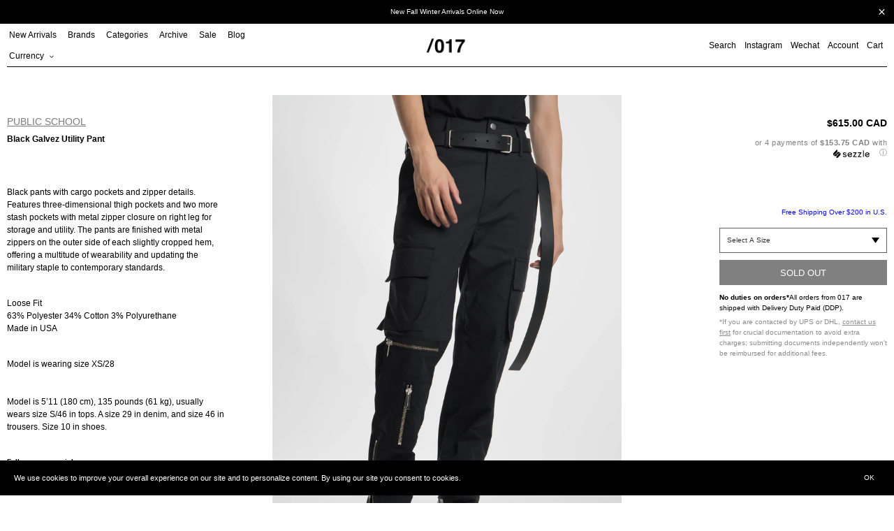

--- FILE ---
content_type: text/html; charset=utf-8
request_url: https://017shop.ca/products/black-galvez-utility-pant
body_size: 32356
content:
<!doctype html>
<html class="no-js" lang="en">
<head>
  <meta charset="utf-8">
  <meta http-equiv="X-UA-Compatible" content="IE=edge,chrome=1">
  <meta name="viewport" content="width=device-width,initial-scale=1">
  <meta name="theme-color" content="#000000">

  <link rel="preconnect" href="https://cdn.shopify.com" crossorigin>
  <link rel="preconnect" href="https://fonts.shopifycdn.com" crossorigin>
  <link rel="preconnect" href="https://monorail-edge.shopifysvc.com"><link rel="preload" href="//017shop.ca/cdn/shop/t/47/assets/theme.css?v=124842313037314438211728429539" as="style">
  <link rel="preload" as="font" href="" type="font/woff2" crossorigin>
  <link rel="preload" as="font" href="" type="font/woff2" crossorigin>
  <link rel="preload" as="font" href="" type="font/woff2" crossorigin>
  <link rel="preload" href="//017shop.ca/cdn/shop/t/47/assets/jquery.min.js?v=8324501383853434791726076813" as="script">
  <link rel="preload" href="//017shop.ca/cdn/shop/t/47/assets/theme.js?v=133859443741906761571739817187" as="script">
  <link rel="preload" href="//017shop.ca/cdn/shop/t/47/assets/lazysizes.js?v=63098554868324070131726076813" as="script"><link rel="canonical" href="https://017shop.ca/products/black-galvez-utility-pant"><link rel="shortcut icon" href="//017shop.ca/cdn/shop/files/Untitled-2_32x32.png?v=1657738725" type="image/png"><title>Black Galvez Utility Pant
&ndash; 017 Shop</title><meta name="description" content="Black pants with cargo pockets and zipper details. Features three-dimensional thigh pockets and two more stash pockets with metal zipper closure on right leg for storage and utility. The pants are finished with metal zippers on the outer side of each slightly cropped hem, offering a multitude of wearability and updatin"><!-- /snippets/social-meta-tags.liquid -->


<meta property="og:site_name" content="017 Shop">
<meta property="og:url" content="https://017shop.ca/products/black-galvez-utility-pant">
<meta property="og:title" content="Black Galvez Utility Pant">
<meta property="og:type" content="product">
<meta property="og:description" content="Black pants with cargo pockets and zipper details. Features three-dimensional thigh pockets and two more stash pockets with metal zipper closure on right leg for storage and utility. The pants are finished with metal zippers on the outer side of each slightly cropped hem, offering a multitude of wearability and updatin"><meta property="og:image" content="http://017shop.ca/cdn/shop/products/Public_School_Black_Galvez_Utility_Pant-2.jpg?v=1507327312">
  <meta property="og:image:secure_url" content="https://017shop.ca/cdn/shop/products/Public_School_Black_Galvez_Utility_Pant-2.jpg?v=1507327312">
  <meta property="og:image:width" content="1457">
  <meta property="og:image:height" content="2040">
  <meta property="og:price:amount" content="615.00">
  <meta property="og:price:currency" content="CAD">



<meta name="twitter:card" content="summary_large_image">
<meta name="twitter:title" content="Black Galvez Utility Pant">
<meta name="twitter:description" content="Black pants with cargo pockets and zipper details. Features three-dimensional thigh pockets and two more stash pockets with metal zipper closure on right leg for storage and utility. The pants are finished with metal zippers on the outer side of each slightly cropped hem, offering a multitude of wearability and updatin">

  
<style data-shopify>
:root {
    --color-text: #000000;
    --color-text-rgb: 0, 0, 0;
    --color-body-text: #000000;
    --color-sale-text: #ff0000;
    --color-small-button-text-border: #3a3a3a;
    --color-text-field: #ffffff;
    --color-text-field-text: #000000;
    --color-text-field-text-rgb: 0, 0, 0;

    --color-btn-primary: #000000;
    --color-btn-primary-darker: #000000;
    --color-btn-primary-text: #ffffff;

    --color-blankstate: rgba(0, 0, 0, 0.35);
    --color-blankstate-border: rgba(0, 0, 0, 0.2);
    --color-blankstate-background: rgba(0, 0, 0, 0.1);

    --color-text-focus:#404040;
    --color-overlay-text-focus:#e6e6e6;
    --color-btn-primary-focus:#404040;
    --color-btn-social-focus:#404040;
    --color-small-button-text-border-focus:#606060;
    --predictive-search-focus:#f2f2f2;

    --color-body: #ffffff;
    --color-bg: #ffffff;
    --color-bg-rgb: 255, 255, 255;
    --color-bg-alt: rgba(0, 0, 0, 0.05);
    --color-bg-currency-selector: rgba(0, 0, 0, 0.2);

    --color-overlay-title-text: #ffffff;
    --color-image-overlay: #333333;
    --color-image-overlay-rgb: 51, 51, 51;--opacity-image-overlay: 0.0;--hover-overlay-opacity: 0.4;

    --color-border: #000000;
    --color-border-form: #cccccc;
    --color-border-form-darker: #b3b3b3;

    --svg-select-icon: url(//017shop.ca/cdn/shop/t/47/assets/ico-select.svg?v=56595164233557577271726076813);
    --slick-img-url: url(//017shop.ca/cdn/shop/t/47/assets/ajax-loader.gif?v=41356863302472015721726076813);

    --font-weight-body--bold: 700;
    --font-weight-body--bolder: 700;

    --font-stack-header: Helvetica, Arial, sans-serif;
    --font-style-header: normal;
    --font-weight-header: 700;

    --font-stack-body: Helvetica, Arial, sans-serif;
    --font-style-body: normal;
    --font-weight-body: 400;

    --font-size-header: 26;

    --font-size-base: 15;

    --font-h1-desktop: 35;
    --font-h1-mobile: 32;
    --font-h2-desktop: 20;
    --font-h2-mobile: 18;
    --font-h3-mobile: 20;
    --font-h4-desktop: 17;
    --font-h4-mobile: 15;
    --font-h5-desktop: 15;
    --font-h5-mobile: 13;
    --font-h6-desktop: 14;
    --font-h6-mobile: 12;

    --font-mega-title-large-desktop: 65;

    --font-rich-text-large: 17;
    --font-rich-text-small: 13;

    
--color-video-bg: #f2f2f2;

    
    --global-color-image-loader-primary: rgba(0, 0, 0, 0.06);
    --global-color-image-loader-secondary: rgba(0, 0, 0, 0.12);
  }
</style>

  <style>
  *,::after,::before{box-sizing:border-box}
  body {
    margin: 0
  }

  body,
  html {
    background-color: var(--color-body)
  }

  body,
  button {
    font-size: calc(var(--font-size-base) * 1px);
    font-family: var(--font-stack-body);
    font-style: var(--font-style-body);
    font-weight: var(--font-weight-body);
    color: var(--color-text);
    line-height: 1.5
  }

  body,
  button {
    -webkit-font-smoothing: antialiased;
    -webkit-text-size-adjust: 100%
  }

  .border-bottom {
    border-bottom: 1px solid var(--color-border)
  }

  .btn--link {
    background-color: transparent;
    border: 0;
    margin: 0;
    color: var(--color-text);
    text-align: left
  }

  .text-right {
    text-align: right
  }

  .icon {
    display: inline-block;
    width: 20px;
    height: 20px;
    vertical-align: middle;
    fill: currentColor
  }

  .icon__fallback-text,
  .visually-hidden {
    position: absolute!important;
    overflow: hidden;
    clip: rect(0 0 0 0);
    height: 1px;
    width: 1px;
    margin: -1px;
    padding: 0;
    border: 0
  }

  svg.icon:not(.icon--full-color) circle,
  svg.icon:not(.icon--full-color) ellipse,
  svg.icon:not(.icon--full-color) g,
  svg.icon:not(.icon--full-color) line,
  svg.icon:not(.icon--full-color) path,
  svg.icon:not(.icon--full-color) polygon,
  svg.icon:not(.icon--full-color) polyline,
  svg.icon:not(.icon--full-color) rect,
  symbol.icon:not(.icon--full-color) circle,
  symbol.icon:not(.icon--full-color) ellipse,
  symbol.icon:not(.icon--full-color) g,
  symbol.icon:not(.icon--full-color) line,
  symbol.icon:not(.icon--full-color) path,
  symbol.icon:not(.icon--full-color) polygon,
  symbol.icon:not(.icon--full-color) polyline,
  symbol.icon:not(.icon--full-color) rect {
    fill: inherit;
    stroke: inherit
  }

  li {
    list-style: none
  }

  .list--inline {
    padding: 0;
    margin: 0
  }

  .list--inline>li {
    display: inline-block;
    margin-bottom: 0;
    vertical-align: middle
  }

  a {
    color: var(--color-text);
    text-decoration: none
  }

  .h1,
  .h2,
  h1,
  h2 {
    margin: 0 0 17.5px;
    font-family: var(--font-stack-header);
    font-style: var(--font-style-header);
    font-weight: var(--font-weight-header);
    line-height: 1.2;
    overflow-wrap: break-word;
    word-wrap: break-word
  }

  .h1 a,
  .h2 a,
  h1 a,
  h2 a {
    color: inherit;
    text-decoration: none;
    font-weight: inherit
  }

  .h1,
  h1 {
    font-size: calc(((var(--font-h1-desktop))/ (var(--font-size-base))) * 1em);
    text-transform: none;
    letter-spacing: 0
  }

  @media only screen and (max-width:749px) {
    .h1,
    h1 {
      font-size: calc(((var(--font-h1-mobile))/ (var(--font-size-base))) * 1em)
    }
  }

  .h2,
  h2 {
    font-size: 20px;
    line-height: 40px;
    font-weight: 400;
    text-align: center;
    text-decoration: underline;
    text-transform: capitalize;
  }

  p, .p {
    color: var(--color-body-text);
    font-size: 10px;
    margin: 0 0 15px;
  }

  p:last-child {
    margin-bottom: 0
  }

  @media only screen and (max-width:749px) {
    .small--hide {
      display: none!important
    }
  }

  .grid {
    list-style: none;
    margin: 0;
    padding: 0;
    margin-left: -5px
  }

  .grid::after {
    content: '';
    display: table;
    clear: both
  }

  @media only screen and (max-width:749px) {
    .grid {
      margin-left: -5px
    }
  }

  .grid::after {
    content: '';
    display: table;
    clear: both
  }

  .grid--no-gutters {
    margin-left: 0
  }

  .grid--no-gutters .grid__item {
    padding-left: 0
  }

  .grid--table {
    display: table;
    table-layout: fixed;
    width: 100%
  }

  .grid--table>.grid__item {
    float: none;
    display: table-cell;
    vertical-align: middle
  }

  .grid__item {
    float: left;
    padding-left: 5px;
    width: 100%
  }

  @media only screen and (max-width:749px) {
    .grid__item {
      padding-left: 5px
    }
  }

  .grid__item[class*="--push"] {
    position: relative
  }
  
  .collection-grid .grid {
    margin-left: 0;
  }
  .collection-grid .grid__item {
    padding-left: 0;
    margin-bottom: 10px;
  }

  @media only screen and (min-width:750px) {
    .collection-grid .grid__item {
      margin-bottom: 30px;
    }
    .medium-up--one-quarter {
      width: 25%
    }
    .medium-up--push-one-third {
      width: 33.33%
    }
    .medium-up--one-half {
      width: 50%
    }
    .medium-up--push-one-third {
      left: 33.33%;
      position: relative
    }
  }
  .spinner {
    color: rgb(229, 231, 235);
    height: 50px;
    width: 50px;
    fill: #000;
  }
  .animation-spin {
    -webkit-animation: spin 2s infinite linear;
    animation: spin 2s infinite linear;
  }
  @keyframes spin {
    0% {
      -webkit-transform: rotate(0deg);
      transform: rotate(0deg);
    }
    100% {
      -webkit-transform: rotate(359deg);
      transform: rotate(359deg);
    }
  }

  #loading-spinner {
    position: fixed;
    width: 100%;
    height: 100vh;
    z-index: 100000;
    background-color: rgba(255,255,255,0.5);
    display: none;
    align-items: center;
    justify-content: center;
  }
  
  body.ajax-loading {
    overflow: hidden;
  }
  body.ajax-loading #loading-spinner {
    display: flex;
  }
  body.ajax-loading #Collection {
    opacity: 0;
  }

  .site-header {
    position: relative;
    padding: 0 10px;
    background-color: var(--color-body)
  }

  .site-header__logo {
    margin: 15px 0
  }

  .logo-align--center .site-header__logo {
    text-align: center;
    margin: 0 auto
  }

  @media only screen and (max-width:749px) {
    .site-header {
      padding: 0 5px;
    }
    .site-header__logo {
      padding-left: 0;
      text-align: center
    }
    .site-header__logo img {
      margin: 0
    }
  }

  .site-header__logo-link {
    display: inline-block;
    word-break: break-word
  }

  @media only screen and (min-width:750px) {
    .logo-align--center .site-header__logo-link {
      margin: 0 auto
    }
  }

  .site-header__logo-image {
    display: block
  }

  @media only screen and (min-width:750px) {
    .site-header__logo-image {
      margin: 0 auto
    }
  }

  .site-header__logo-image img {
    width: 100%
  }

  .site-header__logo-image--centered img {
    margin: 0 auto
  }

  .site-header__logo img {
    display: block
  }

  .site-header__icons {
    position: relative;
    white-space: nowrap
  }

  @media only screen and (max-width:749px) {
    .site-header__icons {
      padding-right: 0;
    }
  }

  .site-header__icons-wrapper {
    position: relative;
    display: -webkit-flex;
    display: -ms-flexbox;
    display: flex;
    width: 100%;
    -ms-flex-align: center;
    -webkit-align-items: center;
    -moz-align-items: center;
    -ms-align-items: center;
    -o-align-items: center;
    align-items: center;
    -webkit-justify-content: flex-end;
    -ms-justify-content: flex-end;
    justify-content: flex-end
  }

  .site-header__account,
  .site-header__cart,
  .site-header__search {
    position: relative
  }

  .site-header__search.site-header__icon {
    display: none
  }

  @media only screen and (min-width:1400px) {
    .site-header__search.site-header__icon {
      display: block
    }
  }

  .site-header__search-toggle {
    display: block;
    padding: 0;
  }

  @media only screen and (min-width:750px) {
    .site-header__icon,
    .site-header__account,
    .site-header__cart {
      padding: 0 0 0 12px;
    }
  }

  .site-header__cart-title,
  .site-header__search-title {
    position: absolute!important;
    overflow: hidden;
    clip: rect(0 0 0 0);
    height: 1px;
    width: 1px;
    margin: -1px;
    padding: 0;
    border: 0;
    display: block;
    vertical-align: middle
  }

  .site-header__cart-title {
    margin-right: 3px
  }

  .site-header__cart-count {
    display: flex;
    align-items: center;
    justify-content: center;
    position: absolute;
    right: .4rem;
    top: .2rem;
    font-weight: 700;
    background-color: var(--color-btn-primary);
    color: var(--color-btn-primary-text);
    border-radius: 50%;
    min-width: 1em;
    height: 1em
  }

  .site-header__cart-count span {
    font-family: HelveticaNeue, "Helvetica Neue", Helvetica, Arial, sans-serif;
    font-size: calc(11em / 16);
    line-height: 1
  }
  
  .site-nav__dropdown {
    display: none;
  }

  @media only screen and (max-width:749px) {
    .site-header__cart-count {
      top: calc(7em / 16);
      right: 0;
      border-radius: 50%;
      min-width: calc(19em / 16);
      height: calc(19em / 16)
    }
  }

  @media only screen and (max-width:749px) {
    .site-header__cart-count span {
      padding: .25em calc(6em / 16);
      font-size: 12px
    }
  }

  .site-header__menu {
    display: none
  }

  @media only screen and (max-width:749px) {
    .site-header__icon {
      display: inline-block;
      vertical-align: middle;
      padding: 10px 0;
      margin: 0
    }
  }

  @media only screen and (min-width:750px) {
    .site-header__icon .icon-search {
      margin-right: 3px
    }
  }

  .announcement-bar {
    z-index: 10;
    position: relative;
    text-align: center;
    border-bottom: 1px solid transparent;
    padding: 2px
  }

  .announcement-bar__link {
    display: block
  }

  .announcement-bar__message {
    display: block;
    padding: 11px 22px;
    font-size: 10px;
    font-weight: var(--font-weight-header)
  }

  @media only screen and (min-width:750px) {
    .announcement-bar__message {
      padding-left: 55px;
      padding-right: 55px
    }
  }

  .site-nav {
    position: relative;
    padding: 0;
    text-align: left;
    margin: 0 0
  }

  .site-nav a {
    padding: 0 12px 0 0;
  }

  .site-nav__link {
    display: block;
    white-space: nowrap
  }

  .site-nav--centered .site-nav__link {
    padding-top: 0
  }

  .site-nav__link .icon-chevron-down {
    width: calc(8em / 16);
    height: calc(8em / 16);
    margin-left: .5rem
  }

  .site-nav__label {
    border-top: 1px solid transparent;
    border-bottom: 1px solid transparent;
  }

  .site-nav__link--active .site-nav__label {
    border-bottom-color: var(--color-text)
  }

  .site-nav__link--button {
    border: none;
    background-color: transparent;
    padding: 0;
  }

  .site-header__mobile-nav {
    z-index: 11;
    position: relative;
    padding: 0 3px;
    background-color: var(--color-body);
    border-top: 1px solid transparent;
    border-bottom: 1px solid var(--color-text);
  }

  @media only screen and (max-width:749px) {
    .site-header__mobile-nav {
      display: -webkit-flex;
      display: -ms-flexbox;
      display: flex;
      width: 100%;
      -ms-flex-align: center;
      -webkit-align-items: center;
      -moz-align-items: center;
      -ms-align-items: center;
      -o-align-items: center;
      align-items: center
    }
  }

  .mobile-nav--open .icon-close {
    display: none
  }

  .main-content {
    opacity: 0
  }

  .main-content .shopify-section {
    display: none
  }

  .main-content .shopify-section:first-child {
    display: inherit
  }

  .critical-hidden {
    display: none
  }
  .site-nav__label {
    font-size: 12px;
    line-height: 30px;
    font-weight: 400;
  }
</style>
  <script src="//017shop.ca/cdn/shop/t/47/assets/jquery.min.js?v=8324501383853434791726076813"></script><script type="text/javascript" src="//cdn.jsdelivr.net/npm/slick-carousel@1.8.1/slick/slick.min.js"></script>
  <link rel="stylesheet" type="text/css" href="//cdn.jsdelivr.net/npm/slick-carousel@1.8.1/slick/slick.css"/><script>
    window.performance.mark('debut:theme_stylesheet_loaded.start');

    function onLoadStylesheet() {
      performance.mark('debut:theme_stylesheet_loaded.end');
      performance.measure('debut:theme_stylesheet_loaded', 'debut:theme_stylesheet_loaded.start', 'debut:theme_stylesheet_loaded.end');

      var url = "//017shop.ca/cdn/shop/t/47/assets/theme.css?v=124842313037314438211728429539";
      var link = document.querySelector('link[href="' + url + '"]');
      link.loaded = true;
      link.dispatchEvent(new Event('load'));
    }
  </script>

  <link rel="stylesheet" href="//017shop.ca/cdn/shop/t/47/assets/theme.css?v=124842313037314438211728429539" type="text/css" media="print" onload="this.media='all';onLoadStylesheet()">

  <style>
    
    
    
    
    
    
  </style>

  <script>const moneyFormat = "\u003cspan class=money\u003e${{amount}} CAD\u003c\/span\u003e"
var theme = {
      breakpoints: {
        medium: 750,
        large: 990,
        widescreen: 1400
      },
      strings: {
        addToCart: "Add to cart",
        soldOut: "Sold out",
        unavailable: "Unavailable",
        regularPrice: "Regular price",
        salePrice: "Sale price",
        sale: "Sale",
        fromLowestPrice: "from [price]",
        vendor: "Vendor",
        showMore: "Show More",
        showLess: "Show Less",
        searchFor: "Search for",
        addressError: "Error looking up that address",
        addressNoResults: "No results for that address",
        addressQueryLimit: "You have exceeded the Google API usage limit. Consider upgrading to a \u003ca href=\"https:\/\/developers.google.com\/maps\/premium\/usage-limits\"\u003ePremium Plan\u003c\/a\u003e.",
        authError: "There was a problem authenticating your Google Maps account.",
        newWindow: "Opens in a new window.",
        external: "Opens external website.",
        newWindowExternal: "Opens external website in a new window.",
        removeLabel: "Remove [product]",
        update: "Update",
        quantity: "Quantity",
        discountedTotal: "Discounted total",
        regularTotal: "Regular total",
        priceColumn: "See Price column for discount details.",
        quantityMinimumMessage: "Quantity must be 1 or more",
        cartError: "There was an error while updating your cart. Please try again.",
        removedItemMessage: "Removed \u003cspan class=\"cart__removed-product-details\"\u003e([quantity]) [link]\u003c\/span\u003e from your cart.",
        unitPrice: "Unit price",
        unitPriceSeparator: "per",
        oneCartCount: "1 item",
        otherCartCount: "[count] items",
        quantityLabel: "Quantity: [count]",
        products: "Products",
        loading: "Loading",
        number_of_results: "[result_number] of [results_count]",
        number_of_results_found: "[results_count] results found",
        one_result_found: "1 result found"
      },
      moneyFormat: moneyFormat,
      moneyFormatWithCurrency: "\u003cspan class=money\u003e${{amount}} CAD\u003c\/span\u003e",
      settings: {
        predictiveSearchEnabled: true,
        predictiveSearchShowPrice: false,
        predictiveSearchShowVendor: false
      },
      stylesheet: "//017shop.ca/cdn/shop/t/47/assets/theme.css?v=124842313037314438211728429539"
    };document.documentElement.className = document.documentElement.className.replace('no-js', 'js');
  </script><script src="//017shop.ca/cdn/shop/t/47/assets/theme.js?v=133859443741906761571739817187" defer="defer"></script>
  <script src="//017shop.ca/cdn/shop/t/47/assets/lazysizes.js?v=63098554868324070131726076813" async="async"></script>

  <script type="text/javascript">
    if (window.MSInputMethodContext && document.documentMode) {
      var scripts = document.getElementsByTagName('script')[0];
      var polyfill = document.createElement("script");
      polyfill.defer = true;
      polyfill.src = "//017shop.ca/cdn/shop/t/47/assets/ie11CustomProperties.min.js?v=146208399201472936201726076813";

      scripts.parentNode.insertBefore(polyfill, scripts);
    }
  </script>

  <script>window.performance && window.performance.mark && window.performance.mark('shopify.content_for_header.start');</script><meta name="google-site-verification" content="dH6iEszDFQF023PSOYV7g9pY2h7wvYvI5dWYFDLcmok">
<meta name="facebook-domain-verification" content="o4o3wxbc82k6rwy69yf9oiai9guwjb">
<meta name="facebook-domain-verification" content="o4o3wxbc82k6rwy69yf9oiai9guwjb">
<meta id="shopify-digital-wallet" name="shopify-digital-wallet" content="/15122122/digital_wallets/dialog">
<meta name="shopify-checkout-api-token" content="67e1f0bdf21aac3e56b7d76d3a96b272">
<meta id="in-context-paypal-metadata" data-shop-id="15122122" data-venmo-supported="false" data-environment="production" data-locale="en_US" data-paypal-v4="true" data-currency="CAD">
<link rel="alternate" type="application/json+oembed" href="https://017shop.ca/products/black-galvez-utility-pant.oembed">
<script async="async" src="/checkouts/internal/preloads.js?locale=en-CA"></script>
<link rel="preconnect" href="https://shop.app" crossorigin="anonymous">
<script async="async" src="https://shop.app/checkouts/internal/preloads.js?locale=en-CA&shop_id=15122122" crossorigin="anonymous"></script>
<script id="apple-pay-shop-capabilities" type="application/json">{"shopId":15122122,"countryCode":"CA","currencyCode":"CAD","merchantCapabilities":["supports3DS"],"merchantId":"gid:\/\/shopify\/Shop\/15122122","merchantName":"017 Shop","requiredBillingContactFields":["postalAddress","email","phone"],"requiredShippingContactFields":["postalAddress","email","phone"],"shippingType":"shipping","supportedNetworks":["visa","masterCard","amex","discover","interac","jcb"],"total":{"type":"pending","label":"017 Shop","amount":"1.00"},"shopifyPaymentsEnabled":true,"supportsSubscriptions":true}</script>
<script id="shopify-features" type="application/json">{"accessToken":"67e1f0bdf21aac3e56b7d76d3a96b272","betas":["rich-media-storefront-analytics"],"domain":"017shop.ca","predictiveSearch":true,"shopId":15122122,"locale":"en"}</script>
<script>var Shopify = Shopify || {};
Shopify.shop = "017shop.myshopify.com";
Shopify.locale = "en";
Shopify.currency = {"active":"CAD","rate":"1.0"};
Shopify.country = "CA";
Shopify.theme = {"name":"017 Marketplace Site","id":145856397552,"schema_name":"Debut","schema_version":"17.14.1","theme_store_id":796,"role":"main"};
Shopify.theme.handle = "null";
Shopify.theme.style = {"id":null,"handle":null};
Shopify.cdnHost = "017shop.ca/cdn";
Shopify.routes = Shopify.routes || {};
Shopify.routes.root = "/";</script>
<script type="module">!function(o){(o.Shopify=o.Shopify||{}).modules=!0}(window);</script>
<script>!function(o){function n(){var o=[];function n(){o.push(Array.prototype.slice.apply(arguments))}return n.q=o,n}var t=o.Shopify=o.Shopify||{};t.loadFeatures=n(),t.autoloadFeatures=n()}(window);</script>
<script>
  window.ShopifyPay = window.ShopifyPay || {};
  window.ShopifyPay.apiHost = "shop.app\/pay";
  window.ShopifyPay.redirectState = null;
</script>
<script id="shop-js-analytics" type="application/json">{"pageType":"product"}</script>
<script defer="defer" async type="module" src="//017shop.ca/cdn/shopifycloud/shop-js/modules/v2/client.init-shop-cart-sync_CG-L-Qzi.en.esm.js"></script>
<script defer="defer" async type="module" src="//017shop.ca/cdn/shopifycloud/shop-js/modules/v2/chunk.common_B8yXDTDb.esm.js"></script>
<script type="module">
  await import("//017shop.ca/cdn/shopifycloud/shop-js/modules/v2/client.init-shop-cart-sync_CG-L-Qzi.en.esm.js");
await import("//017shop.ca/cdn/shopifycloud/shop-js/modules/v2/chunk.common_B8yXDTDb.esm.js");

  window.Shopify.SignInWithShop?.initShopCartSync?.({"fedCMEnabled":true,"windoidEnabled":true});

</script>
<script defer="defer" async type="module" src="//017shop.ca/cdn/shopifycloud/shop-js/modules/v2/client.payment-terms_BFsudFhJ.en.esm.js"></script>
<script defer="defer" async type="module" src="//017shop.ca/cdn/shopifycloud/shop-js/modules/v2/chunk.common_B8yXDTDb.esm.js"></script>
<script defer="defer" async type="module" src="//017shop.ca/cdn/shopifycloud/shop-js/modules/v2/chunk.modal_dvVUSHam.esm.js"></script>
<script type="module">
  await import("//017shop.ca/cdn/shopifycloud/shop-js/modules/v2/client.payment-terms_BFsudFhJ.en.esm.js");
await import("//017shop.ca/cdn/shopifycloud/shop-js/modules/v2/chunk.common_B8yXDTDb.esm.js");
await import("//017shop.ca/cdn/shopifycloud/shop-js/modules/v2/chunk.modal_dvVUSHam.esm.js");

  
</script>
<script>
  window.Shopify = window.Shopify || {};
  if (!window.Shopify.featureAssets) window.Shopify.featureAssets = {};
  window.Shopify.featureAssets['shop-js'] = {"shop-cart-sync":["modules/v2/client.shop-cart-sync_C7TtgCZT.en.esm.js","modules/v2/chunk.common_B8yXDTDb.esm.js"],"shop-button":["modules/v2/client.shop-button_aOcg-RjH.en.esm.js","modules/v2/chunk.common_B8yXDTDb.esm.js"],"init-fed-cm":["modules/v2/client.init-fed-cm_DGh7x7ZX.en.esm.js","modules/v2/chunk.common_B8yXDTDb.esm.js"],"init-windoid":["modules/v2/client.init-windoid_C5PxDKWE.en.esm.js","modules/v2/chunk.common_B8yXDTDb.esm.js"],"init-shop-email-lookup-coordinator":["modules/v2/client.init-shop-email-lookup-coordinator_D-37GF_a.en.esm.js","modules/v2/chunk.common_B8yXDTDb.esm.js"],"shop-cash-offers":["modules/v2/client.shop-cash-offers_DkchToOx.en.esm.js","modules/v2/chunk.common_B8yXDTDb.esm.js","modules/v2/chunk.modal_dvVUSHam.esm.js"],"init-shop-cart-sync":["modules/v2/client.init-shop-cart-sync_CG-L-Qzi.en.esm.js","modules/v2/chunk.common_B8yXDTDb.esm.js"],"shop-toast-manager":["modules/v2/client.shop-toast-manager_BmSBWum3.en.esm.js","modules/v2/chunk.common_B8yXDTDb.esm.js"],"pay-button":["modules/v2/client.pay-button_Cw45D1uM.en.esm.js","modules/v2/chunk.common_B8yXDTDb.esm.js"],"avatar":["modules/v2/client.avatar_BTnouDA3.en.esm.js"],"shop-login-button":["modules/v2/client.shop-login-button_DrVPCwAQ.en.esm.js","modules/v2/chunk.common_B8yXDTDb.esm.js","modules/v2/chunk.modal_dvVUSHam.esm.js"],"init-customer-accounts":["modules/v2/client.init-customer-accounts_BNYsaOzg.en.esm.js","modules/v2/client.shop-login-button_DrVPCwAQ.en.esm.js","modules/v2/chunk.common_B8yXDTDb.esm.js","modules/v2/chunk.modal_dvVUSHam.esm.js"],"init-customer-accounts-sign-up":["modules/v2/client.init-customer-accounts-sign-up_pIEGEpjr.en.esm.js","modules/v2/client.shop-login-button_DrVPCwAQ.en.esm.js","modules/v2/chunk.common_B8yXDTDb.esm.js","modules/v2/chunk.modal_dvVUSHam.esm.js"],"init-shop-for-new-customer-accounts":["modules/v2/client.init-shop-for-new-customer-accounts_BIu2e6le.en.esm.js","modules/v2/client.shop-login-button_DrVPCwAQ.en.esm.js","modules/v2/chunk.common_B8yXDTDb.esm.js","modules/v2/chunk.modal_dvVUSHam.esm.js"],"shop-follow-button":["modules/v2/client.shop-follow-button_B6YY9G4U.en.esm.js","modules/v2/chunk.common_B8yXDTDb.esm.js","modules/v2/chunk.modal_dvVUSHam.esm.js"],"lead-capture":["modules/v2/client.lead-capture_o2hOda6W.en.esm.js","modules/v2/chunk.common_B8yXDTDb.esm.js","modules/v2/chunk.modal_dvVUSHam.esm.js"],"checkout-modal":["modules/v2/client.checkout-modal_NoX7b1qq.en.esm.js","modules/v2/chunk.common_B8yXDTDb.esm.js","modules/v2/chunk.modal_dvVUSHam.esm.js"],"shop-login":["modules/v2/client.shop-login_DA8-MZ-E.en.esm.js","modules/v2/chunk.common_B8yXDTDb.esm.js","modules/v2/chunk.modal_dvVUSHam.esm.js"],"payment-terms":["modules/v2/client.payment-terms_BFsudFhJ.en.esm.js","modules/v2/chunk.common_B8yXDTDb.esm.js","modules/v2/chunk.modal_dvVUSHam.esm.js"]};
</script>
<script>(function() {
  var isLoaded = false;
  function asyncLoad() {
    if (isLoaded) return;
    isLoaded = true;
    var urls = ["\/\/shopify.privy.com\/widget.js?shop=017shop.myshopify.com","https:\/\/cdn-scripts.signifyd.com\/shopify\/script-tag.js?shop=017shop.myshopify.com","https:\/\/chimpstatic.com\/mcjs-connected\/js\/users\/79fded753938c6c736ac0a9ea\/103dda91640754aee1c4d5234.js?shop=017shop.myshopify.com","https:\/\/sales.saio.io\/timer_scripts?shop=017shop.myshopify.com","https:\/\/cdn.recovermycart.com\/scripts\/CartJS_v2.min.js?shop=017shop.myshopify.com\u0026shop=017shop.myshopify.com","https:\/\/gcc.metizapps.com\/assets\/js\/app.js?shop=017shop.myshopify.com","\/\/searchserverapi.com\/widgets\/shopify\/init.js?a=9L6k2N4B6b\u0026shop=017shop.myshopify.com","https:\/\/apps.techdignity.com\/terms-and-conditions\/public\/js\/load-igt-app.js?shop=017shop.myshopify.com","https:\/\/s3.amazonaws.com\/pixelpop\/usercontent\/scripts\/1e8a9879-e56d-4920-86e9-760d08752af4\/pixelpop.js?shop=017shop.myshopify.com","https:\/\/app.shiptection.com\/assets\/shiptection-v2.bundle.js?shop=017shop.myshopify.com","https:\/\/cdn.hextom.com\/js\/quickannouncementbar.js?shop=017shop.myshopify.com"];
    for (var i = 0; i < urls.length; i++) {
      var s = document.createElement('script');
      s.type = 'text/javascript';
      s.async = true;
      s.src = urls[i];
      var x = document.getElementsByTagName('script')[0];
      x.parentNode.insertBefore(s, x);
    }
  };
  if(window.attachEvent) {
    window.attachEvent('onload', asyncLoad);
  } else {
    window.addEventListener('load', asyncLoad, false);
  }
})();</script>
<script id="__st">var __st={"a":15122122,"offset":-28800,"reqid":"d33ffb4d-2d30-45d3-bc2b-9400fd68d825-1767746922","pageurl":"017shop.ca\/products\/black-galvez-utility-pant","u":"7a04bf43808e","p":"product","rtyp":"product","rid":9114649797};</script>
<script>window.ShopifyPaypalV4VisibilityTracking = true;</script>
<script id="captcha-bootstrap">!function(){'use strict';const t='contact',e='account',n='new_comment',o=[[t,t],['blogs',n],['comments',n],[t,'customer']],c=[[e,'customer_login'],[e,'guest_login'],[e,'recover_customer_password'],[e,'create_customer']],r=t=>t.map((([t,e])=>`form[action*='/${t}']:not([data-nocaptcha='true']) input[name='form_type'][value='${e}']`)).join(','),a=t=>()=>t?[...document.querySelectorAll(t)].map((t=>t.form)):[];function s(){const t=[...o],e=r(t);return a(e)}const i='password',u='form_key',d=['recaptcha-v3-token','g-recaptcha-response','h-captcha-response',i],f=()=>{try{return window.sessionStorage}catch{return}},m='__shopify_v',_=t=>t.elements[u];function p(t,e,n=!1){try{const o=window.sessionStorage,c=JSON.parse(o.getItem(e)),{data:r}=function(t){const{data:e,action:n}=t;return t[m]||n?{data:e,action:n}:{data:t,action:n}}(c);for(const[e,n]of Object.entries(r))t.elements[e]&&(t.elements[e].value=n);n&&o.removeItem(e)}catch(o){console.error('form repopulation failed',{error:o})}}const l='form_type',E='cptcha';function T(t){t.dataset[E]=!0}const w=window,h=w.document,L='Shopify',v='ce_forms',y='captcha';let A=!1;((t,e)=>{const n=(g='f06e6c50-85a8-45c8-87d0-21a2b65856fe',I='https://cdn.shopify.com/shopifycloud/storefront-forms-hcaptcha/ce_storefront_forms_captcha_hcaptcha.v1.5.2.iife.js',D={infoText:'Protected by hCaptcha',privacyText:'Privacy',termsText:'Terms'},(t,e,n)=>{const o=w[L][v],c=o.bindForm;if(c)return c(t,g,e,D).then(n);var r;o.q.push([[t,g,e,D],n]),r=I,A||(h.body.append(Object.assign(h.createElement('script'),{id:'captcha-provider',async:!0,src:r})),A=!0)});var g,I,D;w[L]=w[L]||{},w[L][v]=w[L][v]||{},w[L][v].q=[],w[L][y]=w[L][y]||{},w[L][y].protect=function(t,e){n(t,void 0,e),T(t)},Object.freeze(w[L][y]),function(t,e,n,w,h,L){const[v,y,A,g]=function(t,e,n){const i=e?o:[],u=t?c:[],d=[...i,...u],f=r(d),m=r(i),_=r(d.filter((([t,e])=>n.includes(e))));return[a(f),a(m),a(_),s()]}(w,h,L),I=t=>{const e=t.target;return e instanceof HTMLFormElement?e:e&&e.form},D=t=>v().includes(t);t.addEventListener('submit',(t=>{const e=I(t);if(!e)return;const n=D(e)&&!e.dataset.hcaptchaBound&&!e.dataset.recaptchaBound,o=_(e),c=g().includes(e)&&(!o||!o.value);(n||c)&&t.preventDefault(),c&&!n&&(function(t){try{if(!f())return;!function(t){const e=f();if(!e)return;const n=_(t);if(!n)return;const o=n.value;o&&e.removeItem(o)}(t);const e=Array.from(Array(32),(()=>Math.random().toString(36)[2])).join('');!function(t,e){_(t)||t.append(Object.assign(document.createElement('input'),{type:'hidden',name:u})),t.elements[u].value=e}(t,e),function(t,e){const n=f();if(!n)return;const o=[...t.querySelectorAll(`input[type='${i}']`)].map((({name:t})=>t)),c=[...d,...o],r={};for(const[a,s]of new FormData(t).entries())c.includes(a)||(r[a]=s);n.setItem(e,JSON.stringify({[m]:1,action:t.action,data:r}))}(t,e)}catch(e){console.error('failed to persist form',e)}}(e),e.submit())}));const S=(t,e)=>{t&&!t.dataset[E]&&(n(t,e.some((e=>e===t))),T(t))};for(const o of['focusin','change'])t.addEventListener(o,(t=>{const e=I(t);D(e)&&S(e,y())}));const B=e.get('form_key'),M=e.get(l),P=B&&M;t.addEventListener('DOMContentLoaded',(()=>{const t=y();if(P)for(const e of t)e.elements[l].value===M&&p(e,B);[...new Set([...A(),...v().filter((t=>'true'===t.dataset.shopifyCaptcha))])].forEach((e=>S(e,t)))}))}(h,new URLSearchParams(w.location.search),n,t,e,['guest_login'])})(!0,!0)}();</script>
<script integrity="sha256-4kQ18oKyAcykRKYeNunJcIwy7WH5gtpwJnB7kiuLZ1E=" data-source-attribution="shopify.loadfeatures" defer="defer" src="//017shop.ca/cdn/shopifycloud/storefront/assets/storefront/load_feature-a0a9edcb.js" crossorigin="anonymous"></script>
<script crossorigin="anonymous" defer="defer" src="//017shop.ca/cdn/shopifycloud/storefront/assets/shopify_pay/storefront-65b4c6d7.js?v=20250812"></script>
<script data-source-attribution="shopify.dynamic_checkout.dynamic.init">var Shopify=Shopify||{};Shopify.PaymentButton=Shopify.PaymentButton||{isStorefrontPortableWallets:!0,init:function(){window.Shopify.PaymentButton.init=function(){};var t=document.createElement("script");t.src="https://017shop.ca/cdn/shopifycloud/portable-wallets/latest/portable-wallets.en.js",t.type="module",document.head.appendChild(t)}};
</script>
<script data-source-attribution="shopify.dynamic_checkout.buyer_consent">
  function portableWalletsHideBuyerConsent(e){var t=document.getElementById("shopify-buyer-consent"),n=document.getElementById("shopify-subscription-policy-button");t&&n&&(t.classList.add("hidden"),t.setAttribute("aria-hidden","true"),n.removeEventListener("click",e))}function portableWalletsShowBuyerConsent(e){var t=document.getElementById("shopify-buyer-consent"),n=document.getElementById("shopify-subscription-policy-button");t&&n&&(t.classList.remove("hidden"),t.removeAttribute("aria-hidden"),n.addEventListener("click",e))}window.Shopify?.PaymentButton&&(window.Shopify.PaymentButton.hideBuyerConsent=portableWalletsHideBuyerConsent,window.Shopify.PaymentButton.showBuyerConsent=portableWalletsShowBuyerConsent);
</script>
<script>
  function portableWalletsCleanup(e){e&&e.src&&console.error("Failed to load portable wallets script "+e.src);var t=document.querySelectorAll("shopify-accelerated-checkout .shopify-payment-button__skeleton, shopify-accelerated-checkout-cart .wallet-cart-button__skeleton"),e=document.getElementById("shopify-buyer-consent");for(let e=0;e<t.length;e++)t[e].remove();e&&e.remove()}function portableWalletsNotLoadedAsModule(e){e instanceof ErrorEvent&&"string"==typeof e.message&&e.message.includes("import.meta")&&"string"==typeof e.filename&&e.filename.includes("portable-wallets")&&(window.removeEventListener("error",portableWalletsNotLoadedAsModule),window.Shopify.PaymentButton.failedToLoad=e,"loading"===document.readyState?document.addEventListener("DOMContentLoaded",window.Shopify.PaymentButton.init):window.Shopify.PaymentButton.init())}window.addEventListener("error",portableWalletsNotLoadedAsModule);
</script>

<script type="module" src="https://017shop.ca/cdn/shopifycloud/portable-wallets/latest/portable-wallets.en.js" onError="portableWalletsCleanup(this)" crossorigin="anonymous"></script>
<script nomodule>
  document.addEventListener("DOMContentLoaded", portableWalletsCleanup);
</script>

<link id="shopify-accelerated-checkout-styles" rel="stylesheet" media="screen" href="https://017shop.ca/cdn/shopifycloud/portable-wallets/latest/accelerated-checkout-backwards-compat.css" crossorigin="anonymous">
<style id="shopify-accelerated-checkout-cart">
        #shopify-buyer-consent {
  margin-top: 1em;
  display: inline-block;
  width: 100%;
}

#shopify-buyer-consent.hidden {
  display: none;
}

#shopify-subscription-policy-button {
  background: none;
  border: none;
  padding: 0;
  text-decoration: underline;
  font-size: inherit;
  cursor: pointer;
}

#shopify-subscription-policy-button::before {
  box-shadow: none;
}

      </style>

<script>window.performance && window.performance.mark && window.performance.mark('shopify.content_for_header.end');</script>
  

<script>
window.mlvedaShopCurrency = "CAD";
window.shopCurrency = "CAD";
window.supported_currencies = "CAD AUD CHF CNY CZK DKK EUR GBP HKD HUF ISK JPY KRW MOP PLN SEK SGD UAH USD INR";
</script><link href="https://monorail-edge.shopifysvc.com" rel="dns-prefetch">
<script>(function(){if ("sendBeacon" in navigator && "performance" in window) {try {var session_token_from_headers = performance.getEntriesByType('navigation')[0].serverTiming.find(x => x.name == '_s').description;} catch {var session_token_from_headers = undefined;}var session_cookie_matches = document.cookie.match(/_shopify_s=([^;]*)/);var session_token_from_cookie = session_cookie_matches && session_cookie_matches.length === 2 ? session_cookie_matches[1] : "";var session_token = session_token_from_headers || session_token_from_cookie || "";function handle_abandonment_event(e) {var entries = performance.getEntries().filter(function(entry) {return /monorail-edge.shopifysvc.com/.test(entry.name);});if (!window.abandonment_tracked && entries.length === 0) {window.abandonment_tracked = true;var currentMs = Date.now();var navigation_start = performance.timing.navigationStart;var payload = {shop_id: 15122122,url: window.location.href,navigation_start,duration: currentMs - navigation_start,session_token,page_type: "product"};window.navigator.sendBeacon("https://monorail-edge.shopifysvc.com/v1/produce", JSON.stringify({schema_id: "online_store_buyer_site_abandonment/1.1",payload: payload,metadata: {event_created_at_ms: currentMs,event_sent_at_ms: currentMs}}));}}window.addEventListener('pagehide', handle_abandonment_event);}}());</script>
<script id="web-pixels-manager-setup">(function e(e,d,r,n,o){if(void 0===o&&(o={}),!Boolean(null===(a=null===(i=window.Shopify)||void 0===i?void 0:i.analytics)||void 0===a?void 0:a.replayQueue)){var i,a;window.Shopify=window.Shopify||{};var t=window.Shopify;t.analytics=t.analytics||{};var s=t.analytics;s.replayQueue=[],s.publish=function(e,d,r){return s.replayQueue.push([e,d,r]),!0};try{self.performance.mark("wpm:start")}catch(e){}var l=function(){var e={modern:/Edge?\/(1{2}[4-9]|1[2-9]\d|[2-9]\d{2}|\d{4,})\.\d+(\.\d+|)|Firefox\/(1{2}[4-9]|1[2-9]\d|[2-9]\d{2}|\d{4,})\.\d+(\.\d+|)|Chrom(ium|e)\/(9{2}|\d{3,})\.\d+(\.\d+|)|(Maci|X1{2}).+ Version\/(15\.\d+|(1[6-9]|[2-9]\d|\d{3,})\.\d+)([,.]\d+|)( \(\w+\)|)( Mobile\/\w+|) Safari\/|Chrome.+OPR\/(9{2}|\d{3,})\.\d+\.\d+|(CPU[ +]OS|iPhone[ +]OS|CPU[ +]iPhone|CPU IPhone OS|CPU iPad OS)[ +]+(15[._]\d+|(1[6-9]|[2-9]\d|\d{3,})[._]\d+)([._]\d+|)|Android:?[ /-](13[3-9]|1[4-9]\d|[2-9]\d{2}|\d{4,})(\.\d+|)(\.\d+|)|Android.+Firefox\/(13[5-9]|1[4-9]\d|[2-9]\d{2}|\d{4,})\.\d+(\.\d+|)|Android.+Chrom(ium|e)\/(13[3-9]|1[4-9]\d|[2-9]\d{2}|\d{4,})\.\d+(\.\d+|)|SamsungBrowser\/([2-9]\d|\d{3,})\.\d+/,legacy:/Edge?\/(1[6-9]|[2-9]\d|\d{3,})\.\d+(\.\d+|)|Firefox\/(5[4-9]|[6-9]\d|\d{3,})\.\d+(\.\d+|)|Chrom(ium|e)\/(5[1-9]|[6-9]\d|\d{3,})\.\d+(\.\d+|)([\d.]+$|.*Safari\/(?![\d.]+ Edge\/[\d.]+$))|(Maci|X1{2}).+ Version\/(10\.\d+|(1[1-9]|[2-9]\d|\d{3,})\.\d+)([,.]\d+|)( \(\w+\)|)( Mobile\/\w+|) Safari\/|Chrome.+OPR\/(3[89]|[4-9]\d|\d{3,})\.\d+\.\d+|(CPU[ +]OS|iPhone[ +]OS|CPU[ +]iPhone|CPU IPhone OS|CPU iPad OS)[ +]+(10[._]\d+|(1[1-9]|[2-9]\d|\d{3,})[._]\d+)([._]\d+|)|Android:?[ /-](13[3-9]|1[4-9]\d|[2-9]\d{2}|\d{4,})(\.\d+|)(\.\d+|)|Mobile Safari.+OPR\/([89]\d|\d{3,})\.\d+\.\d+|Android.+Firefox\/(13[5-9]|1[4-9]\d|[2-9]\d{2}|\d{4,})\.\d+(\.\d+|)|Android.+Chrom(ium|e)\/(13[3-9]|1[4-9]\d|[2-9]\d{2}|\d{4,})\.\d+(\.\d+|)|Android.+(UC? ?Browser|UCWEB|U3)[ /]?(15\.([5-9]|\d{2,})|(1[6-9]|[2-9]\d|\d{3,})\.\d+)\.\d+|SamsungBrowser\/(5\.\d+|([6-9]|\d{2,})\.\d+)|Android.+MQ{2}Browser\/(14(\.(9|\d{2,})|)|(1[5-9]|[2-9]\d|\d{3,})(\.\d+|))(\.\d+|)|K[Aa][Ii]OS\/(3\.\d+|([4-9]|\d{2,})\.\d+)(\.\d+|)/},d=e.modern,r=e.legacy,n=navigator.userAgent;return n.match(d)?"modern":n.match(r)?"legacy":"unknown"}(),u="modern"===l?"modern":"legacy",c=(null!=n?n:{modern:"",legacy:""})[u],f=function(e){return[e.baseUrl,"/wpm","/b",e.hashVersion,"modern"===e.buildTarget?"m":"l",".js"].join("")}({baseUrl:d,hashVersion:r,buildTarget:u}),m=function(e){var d=e.version,r=e.bundleTarget,n=e.surface,o=e.pageUrl,i=e.monorailEndpoint;return{emit:function(e){var a=e.status,t=e.errorMsg,s=(new Date).getTime(),l=JSON.stringify({metadata:{event_sent_at_ms:s},events:[{schema_id:"web_pixels_manager_load/3.1",payload:{version:d,bundle_target:r,page_url:o,status:a,surface:n,error_msg:t},metadata:{event_created_at_ms:s}}]});if(!i)return console&&console.warn&&console.warn("[Web Pixels Manager] No Monorail endpoint provided, skipping logging."),!1;try{return self.navigator.sendBeacon.bind(self.navigator)(i,l)}catch(e){}var u=new XMLHttpRequest;try{return u.open("POST",i,!0),u.setRequestHeader("Content-Type","text/plain"),u.send(l),!0}catch(e){return console&&console.warn&&console.warn("[Web Pixels Manager] Got an unhandled error while logging to Monorail."),!1}}}}({version:r,bundleTarget:l,surface:e.surface,pageUrl:self.location.href,monorailEndpoint:e.monorailEndpoint});try{o.browserTarget=l,function(e){var d=e.src,r=e.async,n=void 0===r||r,o=e.onload,i=e.onerror,a=e.sri,t=e.scriptDataAttributes,s=void 0===t?{}:t,l=document.createElement("script"),u=document.querySelector("head"),c=document.querySelector("body");if(l.async=n,l.src=d,a&&(l.integrity=a,l.crossOrigin="anonymous"),s)for(var f in s)if(Object.prototype.hasOwnProperty.call(s,f))try{l.dataset[f]=s[f]}catch(e){}if(o&&l.addEventListener("load",o),i&&l.addEventListener("error",i),u)u.appendChild(l);else{if(!c)throw new Error("Did not find a head or body element to append the script");c.appendChild(l)}}({src:f,async:!0,onload:function(){if(!function(){var e,d;return Boolean(null===(d=null===(e=window.Shopify)||void 0===e?void 0:e.analytics)||void 0===d?void 0:d.initialized)}()){var d=window.webPixelsManager.init(e)||void 0;if(d){var r=window.Shopify.analytics;r.replayQueue.forEach((function(e){var r=e[0],n=e[1],o=e[2];d.publishCustomEvent(r,n,o)})),r.replayQueue=[],r.publish=d.publishCustomEvent,r.visitor=d.visitor,r.initialized=!0}}},onerror:function(){return m.emit({status:"failed",errorMsg:"".concat(f," has failed to load")})},sri:function(e){var d=/^sha384-[A-Za-z0-9+/=]+$/;return"string"==typeof e&&d.test(e)}(c)?c:"",scriptDataAttributes:o}),m.emit({status:"loading"})}catch(e){m.emit({status:"failed",errorMsg:(null==e?void 0:e.message)||"Unknown error"})}}})({shopId: 15122122,storefrontBaseUrl: "https://017shop.ca",extensionsBaseUrl: "https://extensions.shopifycdn.com/cdn/shopifycloud/web-pixels-manager",monorailEndpoint: "https://monorail-edge.shopifysvc.com/unstable/produce_batch",surface: "storefront-renderer",enabledBetaFlags: ["2dca8a86","a0d5f9d2"],webPixelsConfigList: [{"id":"527597808","configuration":"{\"config\":\"{\\\"pixel_id\\\":\\\"AW-921691517\\\",\\\"target_country\\\":\\\"CA\\\",\\\"gtag_events\\\":[{\\\"type\\\":\\\"search\\\",\\\"action_label\\\":\\\"AW-921691517\\\/GNnnCP-1upgBEP3Kv7cD\\\"},{\\\"type\\\":\\\"begin_checkout\\\",\\\"action_label\\\":\\\"AW-921691517\\\/IUTHCPy1upgBEP3Kv7cD\\\"},{\\\"type\\\":\\\"view_item\\\",\\\"action_label\\\":[\\\"AW-921691517\\\/uzaaCP60upgBEP3Kv7cD\\\",\\\"MC-BZFM252500\\\"]},{\\\"type\\\":\\\"purchase\\\",\\\"action_label\\\":[\\\"AW-921691517\\\/_WdRCPu0upgBEP3Kv7cD\\\",\\\"MC-BZFM252500\\\"]},{\\\"type\\\":\\\"page_view\\\",\\\"action_label\\\":[\\\"AW-921691517\\\/HLd7CPi0upgBEP3Kv7cD\\\",\\\"MC-BZFM252500\\\"]},{\\\"type\\\":\\\"add_payment_info\\\",\\\"action_label\\\":\\\"AW-921691517\\\/vvXmCIK2upgBEP3Kv7cD\\\"},{\\\"type\\\":\\\"add_to_cart\\\",\\\"action_label\\\":\\\"AW-921691517\\\/2SCkCPm1upgBEP3Kv7cD\\\"}],\\\"enable_monitoring_mode\\\":false}\"}","eventPayloadVersion":"v1","runtimeContext":"OPEN","scriptVersion":"b2a88bafab3e21179ed38636efcd8a93","type":"APP","apiClientId":1780363,"privacyPurposes":[],"dataSharingAdjustments":{"protectedCustomerApprovalScopes":["read_customer_address","read_customer_email","read_customer_name","read_customer_personal_data","read_customer_phone"]}},{"id":"230916336","configuration":"{\"pixel_id\":\"430197870498653\",\"pixel_type\":\"facebook_pixel\",\"metaapp_system_user_token\":\"-\"}","eventPayloadVersion":"v1","runtimeContext":"OPEN","scriptVersion":"ca16bc87fe92b6042fbaa3acc2fbdaa6","type":"APP","apiClientId":2329312,"privacyPurposes":["ANALYTICS","MARKETING","SALE_OF_DATA"],"dataSharingAdjustments":{"protectedCustomerApprovalScopes":["read_customer_address","read_customer_email","read_customer_name","read_customer_personal_data","read_customer_phone"]}},{"id":"96141552","eventPayloadVersion":"v1","runtimeContext":"LAX","scriptVersion":"1","type":"CUSTOM","privacyPurposes":["ANALYTICS"],"name":"Google Analytics tag (migrated)"},{"id":"shopify-app-pixel","configuration":"{}","eventPayloadVersion":"v1","runtimeContext":"STRICT","scriptVersion":"0450","apiClientId":"shopify-pixel","type":"APP","privacyPurposes":["ANALYTICS","MARKETING"]},{"id":"shopify-custom-pixel","eventPayloadVersion":"v1","runtimeContext":"LAX","scriptVersion":"0450","apiClientId":"shopify-pixel","type":"CUSTOM","privacyPurposes":["ANALYTICS","MARKETING"]}],isMerchantRequest: false,initData: {"shop":{"name":"017 Shop","paymentSettings":{"currencyCode":"CAD"},"myshopifyDomain":"017shop.myshopify.com","countryCode":"CA","storefrontUrl":"https:\/\/017shop.ca"},"customer":null,"cart":null,"checkout":null,"productVariants":[{"price":{"amount":615.0,"currencyCode":"CAD"},"product":{"title":"Black Galvez Utility Pant","vendor":"Public School","id":"9114649797","untranslatedTitle":"Black Galvez Utility Pant","url":"\/products\/black-galvez-utility-pant","type":"Pants"},"id":"43736231173","image":{"src":"\/\/017shop.ca\/cdn\/shop\/products\/Public_School_Black_Galvez_Utility_Pant-2.jpg?v=1507327312"},"sku":"","title":"XS = 28 \/ Black","untranslatedTitle":"XS = 28 \/ Black"},{"price":{"amount":615.0,"currencyCode":"CAD"},"product":{"title":"Black Galvez Utility Pant","vendor":"Public School","id":"9114649797","untranslatedTitle":"Black Galvez Utility Pant","url":"\/products\/black-galvez-utility-pant","type":"Pants"},"id":"43736231237","image":{"src":"\/\/017shop.ca\/cdn\/shop\/products\/Public_School_Black_Galvez_Utility_Pant-2.jpg?v=1507327312"},"sku":"","title":"S = 30 \/ Black","untranslatedTitle":"S = 30 \/ Black"},{"price":{"amount":615.0,"currencyCode":"CAD"},"product":{"title":"Black Galvez Utility Pant","vendor":"Public School","id":"9114649797","untranslatedTitle":"Black Galvez Utility Pant","url":"\/products\/black-galvez-utility-pant","type":"Pants"},"id":"43736231301","image":{"src":"\/\/017shop.ca\/cdn\/shop\/products\/Public_School_Black_Galvez_Utility_Pant-2.jpg?v=1507327312"},"sku":"","title":"M = 32 \/ Black","untranslatedTitle":"M = 32 \/ Black"}],"purchasingCompany":null},},"https://017shop.ca/cdn","7cecd0b6w90c54c6cpe92089d5m57a67346",{"modern":"","legacy":""},{"shopId":"15122122","storefrontBaseUrl":"https:\/\/017shop.ca","extensionBaseUrl":"https:\/\/extensions.shopifycdn.com\/cdn\/shopifycloud\/web-pixels-manager","surface":"storefront-renderer","enabledBetaFlags":"[\"2dca8a86\", \"a0d5f9d2\"]","isMerchantRequest":"false","hashVersion":"7cecd0b6w90c54c6cpe92089d5m57a67346","publish":"custom","events":"[[\"page_viewed\",{}],[\"product_viewed\",{\"productVariant\":{\"price\":{\"amount\":615.0,\"currencyCode\":\"CAD\"},\"product\":{\"title\":\"Black Galvez Utility Pant\",\"vendor\":\"Public School\",\"id\":\"9114649797\",\"untranslatedTitle\":\"Black Galvez Utility Pant\",\"url\":\"\/products\/black-galvez-utility-pant\",\"type\":\"Pants\"},\"id\":\"43736231173\",\"image\":{\"src\":\"\/\/017shop.ca\/cdn\/shop\/products\/Public_School_Black_Galvez_Utility_Pant-2.jpg?v=1507327312\"},\"sku\":\"\",\"title\":\"XS = 28 \/ Black\",\"untranslatedTitle\":\"XS = 28 \/ Black\"}}]]"});</script><script>
  window.ShopifyAnalytics = window.ShopifyAnalytics || {};
  window.ShopifyAnalytics.meta = window.ShopifyAnalytics.meta || {};
  window.ShopifyAnalytics.meta.currency = 'CAD';
  var meta = {"product":{"id":9114649797,"gid":"gid:\/\/shopify\/Product\/9114649797","vendor":"Public School","type":"Pants","handle":"black-galvez-utility-pant","variants":[{"id":43736231173,"price":61500,"name":"Black Galvez Utility Pant - XS = 28 \/ Black","public_title":"XS = 28 \/ Black","sku":""},{"id":43736231237,"price":61500,"name":"Black Galvez Utility Pant - S = 30 \/ Black","public_title":"S = 30 \/ Black","sku":""},{"id":43736231301,"price":61500,"name":"Black Galvez Utility Pant - M = 32 \/ Black","public_title":"M = 32 \/ Black","sku":""}],"remote":false},"page":{"pageType":"product","resourceType":"product","resourceId":9114649797,"requestId":"d33ffb4d-2d30-45d3-bc2b-9400fd68d825-1767746922"}};
  for (var attr in meta) {
    window.ShopifyAnalytics.meta[attr] = meta[attr];
  }
</script>
<script class="analytics">
  (function () {
    var customDocumentWrite = function(content) {
      var jquery = null;

      if (window.jQuery) {
        jquery = window.jQuery;
      } else if (window.Checkout && window.Checkout.$) {
        jquery = window.Checkout.$;
      }

      if (jquery) {
        jquery('body').append(content);
      }
    };

    var hasLoggedConversion = function(token) {
      if (token) {
        return document.cookie.indexOf('loggedConversion=' + token) !== -1;
      }
      return false;
    }

    var setCookieIfConversion = function(token) {
      if (token) {
        var twoMonthsFromNow = new Date(Date.now());
        twoMonthsFromNow.setMonth(twoMonthsFromNow.getMonth() + 2);

        document.cookie = 'loggedConversion=' + token + '; expires=' + twoMonthsFromNow;
      }
    }

    var trekkie = window.ShopifyAnalytics.lib = window.trekkie = window.trekkie || [];
    if (trekkie.integrations) {
      return;
    }
    trekkie.methods = [
      'identify',
      'page',
      'ready',
      'track',
      'trackForm',
      'trackLink'
    ];
    trekkie.factory = function(method) {
      return function() {
        var args = Array.prototype.slice.call(arguments);
        args.unshift(method);
        trekkie.push(args);
        return trekkie;
      };
    };
    for (var i = 0; i < trekkie.methods.length; i++) {
      var key = trekkie.methods[i];
      trekkie[key] = trekkie.factory(key);
    }
    trekkie.load = function(config) {
      trekkie.config = config || {};
      trekkie.config.initialDocumentCookie = document.cookie;
      var first = document.getElementsByTagName('script')[0];
      var script = document.createElement('script');
      script.type = 'text/javascript';
      script.onerror = function(e) {
        var scriptFallback = document.createElement('script');
        scriptFallback.type = 'text/javascript';
        scriptFallback.onerror = function(error) {
                var Monorail = {
      produce: function produce(monorailDomain, schemaId, payload) {
        var currentMs = new Date().getTime();
        var event = {
          schema_id: schemaId,
          payload: payload,
          metadata: {
            event_created_at_ms: currentMs,
            event_sent_at_ms: currentMs
          }
        };
        return Monorail.sendRequest("https://" + monorailDomain + "/v1/produce", JSON.stringify(event));
      },
      sendRequest: function sendRequest(endpointUrl, payload) {
        // Try the sendBeacon API
        if (window && window.navigator && typeof window.navigator.sendBeacon === 'function' && typeof window.Blob === 'function' && !Monorail.isIos12()) {
          var blobData = new window.Blob([payload], {
            type: 'text/plain'
          });

          if (window.navigator.sendBeacon(endpointUrl, blobData)) {
            return true;
          } // sendBeacon was not successful

        } // XHR beacon

        var xhr = new XMLHttpRequest();

        try {
          xhr.open('POST', endpointUrl);
          xhr.setRequestHeader('Content-Type', 'text/plain');
          xhr.send(payload);
        } catch (e) {
          console.log(e);
        }

        return false;
      },
      isIos12: function isIos12() {
        return window.navigator.userAgent.lastIndexOf('iPhone; CPU iPhone OS 12_') !== -1 || window.navigator.userAgent.lastIndexOf('iPad; CPU OS 12_') !== -1;
      }
    };
    Monorail.produce('monorail-edge.shopifysvc.com',
      'trekkie_storefront_load_errors/1.1',
      {shop_id: 15122122,
      theme_id: 145856397552,
      app_name: "storefront",
      context_url: window.location.href,
      source_url: "//017shop.ca/cdn/s/trekkie.storefront.8f32c7f0b513e73f3235c26245676203e1209161.min.js"});

        };
        scriptFallback.async = true;
        scriptFallback.src = '//017shop.ca/cdn/s/trekkie.storefront.8f32c7f0b513e73f3235c26245676203e1209161.min.js';
        first.parentNode.insertBefore(scriptFallback, first);
      };
      script.async = true;
      script.src = '//017shop.ca/cdn/s/trekkie.storefront.8f32c7f0b513e73f3235c26245676203e1209161.min.js';
      first.parentNode.insertBefore(script, first);
    };
    trekkie.load(
      {"Trekkie":{"appName":"storefront","development":false,"defaultAttributes":{"shopId":15122122,"isMerchantRequest":null,"themeId":145856397552,"themeCityHash":"4901719173393879775","contentLanguage":"en","currency":"CAD","eventMetadataId":"0d05ef59-357d-4412-bbe0-24b455207b11"},"isServerSideCookieWritingEnabled":true,"monorailRegion":"shop_domain","enabledBetaFlags":["65f19447"]},"Session Attribution":{},"S2S":{"facebookCapiEnabled":true,"source":"trekkie-storefront-renderer","apiClientId":580111}}
    );

    var loaded = false;
    trekkie.ready(function() {
      if (loaded) return;
      loaded = true;

      window.ShopifyAnalytics.lib = window.trekkie;

      var originalDocumentWrite = document.write;
      document.write = customDocumentWrite;
      try { window.ShopifyAnalytics.merchantGoogleAnalytics.call(this); } catch(error) {};
      document.write = originalDocumentWrite;

      window.ShopifyAnalytics.lib.page(null,{"pageType":"product","resourceType":"product","resourceId":9114649797,"requestId":"d33ffb4d-2d30-45d3-bc2b-9400fd68d825-1767746922","shopifyEmitted":true});

      var match = window.location.pathname.match(/checkouts\/(.+)\/(thank_you|post_purchase)/)
      var token = match? match[1]: undefined;
      if (!hasLoggedConversion(token)) {
        setCookieIfConversion(token);
        window.ShopifyAnalytics.lib.track("Viewed Product",{"currency":"CAD","variantId":43736231173,"productId":9114649797,"productGid":"gid:\/\/shopify\/Product\/9114649797","name":"Black Galvez Utility Pant - XS = 28 \/ Black","price":"615.00","sku":"","brand":"Public School","variant":"XS = 28 \/ Black","category":"Pants","nonInteraction":true,"remote":false},undefined,undefined,{"shopifyEmitted":true});
      window.ShopifyAnalytics.lib.track("monorail:\/\/trekkie_storefront_viewed_product\/1.1",{"currency":"CAD","variantId":43736231173,"productId":9114649797,"productGid":"gid:\/\/shopify\/Product\/9114649797","name":"Black Galvez Utility Pant - XS = 28 \/ Black","price":"615.00","sku":"","brand":"Public School","variant":"XS = 28 \/ Black","category":"Pants","nonInteraction":true,"remote":false,"referer":"https:\/\/017shop.ca\/products\/black-galvez-utility-pant"});
      }
    });


        var eventsListenerScript = document.createElement('script');
        eventsListenerScript.async = true;
        eventsListenerScript.src = "//017shop.ca/cdn/shopifycloud/storefront/assets/shop_events_listener-3da45d37.js";
        document.getElementsByTagName('head')[0].appendChild(eventsListenerScript);

})();</script>
  <script>
  if (!window.ga || (window.ga && typeof window.ga !== 'function')) {
    window.ga = function ga() {
      (window.ga.q = window.ga.q || []).push(arguments);
      if (window.Shopify && window.Shopify.analytics && typeof window.Shopify.analytics.publish === 'function') {
        window.Shopify.analytics.publish("ga_stub_called", {}, {sendTo: "google_osp_migration"});
      }
      console.error("Shopify's Google Analytics stub called with:", Array.from(arguments), "\nSee https://help.shopify.com/manual/promoting-marketing/pixels/pixel-migration#google for more information.");
    };
    if (window.Shopify && window.Shopify.analytics && typeof window.Shopify.analytics.publish === 'function') {
      window.Shopify.analytics.publish("ga_stub_initialized", {}, {sendTo: "google_osp_migration"});
    }
  }
</script>
<script
  defer
  src="https://017shop.ca/cdn/shopifycloud/perf-kit/shopify-perf-kit-3.0.0.min.js"
  data-application="storefront-renderer"
  data-shop-id="15122122"
  data-render-region="gcp-us-central1"
  data-page-type="product"
  data-theme-instance-id="145856397552"
  data-theme-name="Debut"
  data-theme-version="17.14.1"
  data-monorail-region="shop_domain"
  data-resource-timing-sampling-rate="10"
  data-shs="true"
  data-shs-beacon="true"
  data-shs-export-with-fetch="true"
  data-shs-logs-sample-rate="1"
  data-shs-beacon-endpoint="https://017shop.ca/api/collect"
></script>
</head>

<body class="template-product page-">

  <a class="in-page-link visually-hidden skip-link" href="#MainContent">Skip to content</a>
  <div id="loading-spinner">
    <svg role="status" class="spinner animation-spin" viewBox="0 0 100 101" fill="none" xmlns="http://www.w3.org/2000/svg">
      <path d="M100 50.5908C100 78.2051 77.6142 100.591 50 100.591C22.3858 100.591 0 78.2051 0 50.5908C0 22.9766 22.3858 0.59082 50 0.59082C77.6142 0.59082 100 22.9766 100 50.5908ZM9.08144 50.5908C9.08144 73.1895 27.4013 91.5094 50 91.5094C72.5987 91.5094 90.9186 73.1895 90.9186 50.5908C90.9186 27.9921 72.5987 9.67226 50 9.67226C27.4013 9.67226 9.08144 27.9921 9.08144 50.5908Z" fill="currentColor"></path>
      <path d="M93.9676 39.0409C96.393 38.4038 97.8624 35.9116 97.0079 33.5539C95.2932 28.8227 92.871 24.3692 89.8167 20.348C85.8452 15.1192 80.8826 10.7238 75.2124 7.41289C69.5422 4.10194 63.2754 1.94025 56.7698 1.05124C51.7666 0.367541 46.6976 0.446843 41.7345 1.27873C39.2613 1.69328 37.813 4.19778 38.4501 6.62326C39.0873 9.04874 41.5694 10.4717 44.0505 10.1071C47.8511 9.54855 51.7191 9.52689 55.5402 10.0491C60.8642 10.7766 65.9928 12.5457 70.6331 15.2552C75.2735 17.9648 79.3347 21.5619 82.5849 25.841C84.9175 28.9121 86.7997 32.2913 88.1811 35.8758C89.083 38.2158 91.5421 39.6781 93.9676 39.0409Z" fill="currentFill"></path>
    </svg>
  </div><style data-shopify>

  .cart-popup {
    box-shadow: 1px 1px 10px 2px rgba(0, 0, 0, 0.5);
  }</style><div class="cart-popup-wrapper cart-popup-wrapper--hidden critical-hidden" role="dialog" aria-modal="true" aria-labelledby="CartPopupHeading" data-cart-popup-wrapper>
  <div class="cart-popup" data-cart-popup tabindex="-1">
    <div class="cart-popup__header">
      <h2 id="CartPopupHeading" class="cart-popup__heading">Just added to your cart</h2>
      <button class="cart-popup__close" aria-label="Close" data-cart-popup-close><svg aria-hidden="true" focusable="false" role="presentation" class="icon icon-close" viewBox="0 0 40 40"><path d="M23.868 20.015L39.117 4.78c1.11-1.108 1.11-2.77 0-3.877-1.109-1.108-2.773-1.108-3.882 0L19.986 16.137 4.737.904C3.628-.204 1.965-.204.856.904c-1.11 1.108-1.11 2.77 0 3.877l15.249 15.234L.855 35.248c-1.108 1.108-1.108 2.77 0 3.877.555.554 1.248.831 1.942.831s1.386-.277 1.94-.83l15.25-15.234 15.248 15.233c.555.554 1.248.831 1.941.831s1.387-.277 1.941-.83c1.11-1.109 1.11-2.77 0-3.878L23.868 20.015z" class="layer"/></svg></button>
    </div>
    <div class="cart-popup-item">
      <div class="cart-popup-item__image-wrapper hide" data-cart-popup-image-wrapper data-image-loading-animation></div>
      <div class="cart-popup-item__description">
        <div>
          <h3 class="cart-popup-item__title" data-cart-popup-title></h3>
          <ul class="product-details" aria-label="Product details" data-cart-popup-product-details></ul>
        </div>
        <div class="cart-popup-item__quantity">
          <span class="visually-hidden" data-cart-popup-quantity-label></span>
          <span aria-hidden="true">Qty:</span>
          <span aria-hidden="true" data-cart-popup-quantity></span>
        </div>
      </div>
    </div>

    <a href="/cart" class="cart-popup__cta-link btn btn--secondary-accent">
      View cart (<span data-cart-popup-cart-quantity></span>)
    </a>

    <div class="cart-popup__dismiss">
      <button class="cart-popup__dismiss-button text-link text-link--accent" data-cart-popup-dismiss>
        Continue shopping
      </button>
    </div>
  </div>
</div>
<div id="shopify-section-header" class="shopify-section">


<div id="SearchDrawer" class="search-bar drawer drawer--top critical-hidden" role="dialog" aria-modal="true" aria-label="What are you searching for?" data-predictive-search-drawer>
  <div class="search-bar__interior">
    <div class="search-form__container" data-search-form-container>
      <form class="search-form search-bar__form" action="/search" method="get" role="search">
        <div class="search-form__input-wrapper">
          <input
            type="text"
            name="q"
            placeholder="What are you searching for?"
            role="combobox"
            aria-autocomplete="list"
            aria-owns="predictive-search-results"
            aria-expanded="false"
            aria-label="What are you searching for?"
            aria-haspopup="listbox"
            class="search-form__input search-bar__input"
            data-predictive-search-drawer-input
            data-base-url="/search"
          />
          <input type="hidden" name="options[prefix]" value="last" aria-hidden="true" />
          <div class="predictive-search-wrapper predictive-search-wrapper--drawer" data-predictive-search-mount="drawer"></div>
        </div>

        <button class="search-bar__submit search-form__submit"
          type="submit"
          data-search-form-submit>
          <svg aria-hidden="true" focusable="false" role="presentation" class="icon icon-search" viewBox="0 0 37 40"><path d="M35.6 36l-9.8-9.8c4.1-5.4 3.6-13.2-1.3-18.1-5.4-5.4-14.2-5.4-19.7 0-5.4 5.4-5.4 14.2 0 19.7 2.6 2.6 6.1 4.1 9.8 4.1 3 0 5.9-1 8.3-2.8l9.8 9.8c.4.4.9.6 1.4.6s1-.2 1.4-.6c.9-.9.9-2.1.1-2.9zm-20.9-8.2c-2.6 0-5.1-1-7-2.9-3.9-3.9-3.9-10.1 0-14C9.6 9 12.2 8 14.7 8s5.1 1 7 2.9c3.9 3.9 3.9 10.1 0 14-1.9 1.9-4.4 2.9-7 2.9z"/></svg>
          <span class="icon__fallback-text">Submit</span>
        </button>
      </form>

      <div class="search-bar__actions">
        <button type="button" class="btn--link search-bar__close js-drawer-close">
          <svg aria-hidden="true" focusable="false" role="presentation" class="icon icon-close" viewBox="0 0 40 40"><path d="M23.868 20.015L39.117 4.78c1.11-1.108 1.11-2.77 0-3.877-1.109-1.108-2.773-1.108-3.882 0L19.986 16.137 4.737.904C3.628-.204 1.965-.204.856.904c-1.11 1.108-1.11 2.77 0 3.877l15.249 15.234L.855 35.248c-1.108 1.108-1.108 2.77 0 3.877.555.554 1.248.831 1.942.831s1.386-.277 1.94-.83l15.25-15.234 15.248 15.233c.555.554 1.248.831 1.941.831s1.387-.277 1.941-.83c1.11-1.109 1.11-2.77 0-3.878L23.868 20.015z" class="layer"/></svg>
          <span class="icon__fallback-text">Close search</span>
        </button>
      </div>
    </div>
  </div>
</div>
<div data-section-id="header" data-section-type="header-section" data-header-section>
  

  <header class="site-header logo--center" role="banner">
    <div class="grid grid--no-gutters grid--table site-header__mobile-nav">
    
      
      	<nav class="grid__item medium-up--one-third small--hide" id="AccessibleNav" role="navigation">
          
<ul class="site-nav list--inline" id="SiteNav">
  



    
      
      <li class="site-nav--new-arrivals">
        <a href="/collections/new-arrivals-all"
          class="site-nav__link site-nav__link--main"
          
        >
          <span class="site-nav__label">New Arrivals</span>
        </a>
      </li>
      
    
  



    
      
      <li class="site-nav--brands">
        <a href="/pages/brand"
          class="site-nav__link site-nav__link--main"
          
        >
          <span class="site-nav__label">Brands</span>
        </a>
      </li>
      
    
  



    
      
    
  



    
      
    
  



    
      
      <li class="site-nav--categories">
        <a href="/pages/category"
          class="site-nav__link site-nav__link--main"
          
        >
          <span class="site-nav__label">Categories</span>
        </a>
      </li>
      
    
  



    
      
      <li class="site-nav--archive">
        <a href="https://017shop.ca/collections/designer-archives"
          class="site-nav__link site-nav__link--main"
          
        >
          <span class="site-nav__label">Archive</span>
        </a>
      </li>
      
    
  



    
      
    
  



    
      
    
  



    
      
      <li class="site-nav--sale">
        <a href="/collections/sale"
          class="site-nav__link site-nav__link--main"
          
        >
          <span class="site-nav__label">Sale</span>
        </a>
      </li>
      
    
  



    
      
      <li class="site-nav--blog">
        <a href="/blogs/news"
          class="site-nav__link site-nav__link--main"
          
        >
          <span class="site-nav__label">Blog</span>
        </a>
      </li>
      
    
  
  <li class="site-nav--has-dropdown site-nav--has-centered-dropdown site-nav--" data-has-dropdowns>
    <button class="site-nav__link site-nav__link--main site-nav__link--button" type="button" aria-expanded="false" aria-controls="SiteNavLabel-currency">
      <span class="site-nav__label">Currency<svg aria-hidden="true" focusable="false" role="presentation" class="icon icon-chevron-down" viewBox="0 0 9 9"><path d="M8.542 2.558a.625.625 0 0 1 0 .884l-3.6 3.6a.626.626 0 0 1-.884 0l-3.6-3.6a.625.625 0 1 1 .884-.884L4.5 5.716l3.158-3.158a.625.625 0 0 1 .884 0z" fill="#fff"/></svg></span>
    </button>
    <ul id="currencies" class="currencies site-nav__dropdown">
      
        
        
        
        <li class="currency-cont"><span data-currency="CAD" class="selected middle">Canada - CAD</span></li>
      
        
        
        
        <li class="currency-cont"><span data-currency="USD" class="middle">United States - USD</span></li>
      
        
        
        
        <li class="currency-cont"><span data-currency="JPY" class="middle">Japan - JPY</span></li>
      
        
        
        
        <li class="currency-cont"><span data-currency="CNY" class="middle">China - CNY</span></li>
      
        
        
        
        <li class="currency-cont"><span data-currency="KRW" class="middle">Korea - KRW</span></li>
      
        
        
        
        <li class="currency-cont"><span data-currency="EUR" class="middle">European Union - EUR</span></li>
      
        
        
        
        <li class="currency-cont"><span data-currency="GBP" class="middle">United Kingdom - GBP</span></li>
      
        
        
        
        <li class="currency-cont"><span data-currency="AUD" class="middle">Australia - AUD</span></li>
      
        
        
        
        <li class="currency-cont"><span data-currency="NZD" class="middle">New Zealand - NZD</span></li>
      
        
        
        
        <li class="currency-cont"><span data-currency="USD" class="middle">Worldwide - USD</span></li>
      
      
    </ul>
  </li>
</ul>

        </nav>
        <div class="grid__item small--one-third medium-up--hide">
          
            <button type="button" class="btn--link site-header__icon site-header__menu js-mobile-nav-toggle mobile-nav--open" aria-controls="MobileNav"  aria-expanded="false" aria-label="Menu">
              <svg aria-hidden="true" focusable="false" role="presentation" class="icon icon-hamburger" viewBox="0 0 37 40"><path d="M33.5 25h-30c-1.1 0-2-.9-2-2s.9-2 2-2h30c1.1 0 2 .9 2 2s-.9 2-2 2zm0-11.5h-30c-1.1 0-2-.9-2-2s.9-2 2-2h30c1.1 0 2 .9 2 2s-.9 2-2 2zm0 23h-30c-1.1 0-2-.9-2-2s.9-2 2-2h30c1.1 0 2 .9 2 2s-.9 2-2 2z"/></svg>
              <svg aria-hidden="true" focusable="false" role="presentation" class="icon icon-close" viewBox="0 0 40 40"><path d="M23.868 20.015L39.117 4.78c1.11-1.108 1.11-2.77 0-3.877-1.109-1.108-2.773-1.108-3.882 0L19.986 16.137 4.737.904C3.628-.204 1.965-.204.856.904c-1.11 1.108-1.11 2.77 0 3.877l15.249 15.234L.855 35.248c-1.108 1.108-1.108 2.77 0 3.877.555.554 1.248.831 1.942.831s1.386-.277 1.94-.83l15.25-15.234 15.248 15.233c.555.554 1.248.831 1.941.831s1.387-.277 1.941-.83c1.11-1.109 1.11-2.77 0-3.878L23.868 20.015z" class="layer"/></svg>
            </button>
          
        </div>
      
      

      <div class="grid__item medium-up--one-third small--one-third logo-align--center">
        
        
          <div class="h2 site-header__logo">
        
          
<a href="/" class="site-header__logo-image site-header__logo-image--centered">
              
              <img class="lazyload js"
                   src="//017shop.ca/cdn/shop/files/logo_300x300.png?v=1647519782"
                   data-src="//017shop.ca/cdn/shop/files/logo_{width}x.png?v=1647519782"
                   data-widths="[180, 360, 540, 720, 900, 1080, 1296, 1512, 1728, 2048]"
                   data-aspectratio="2.5"
                   data-sizes="auto"
                   alt="017 Shop"
                   style="max-width: 80px">
              <noscript>
                
                <img src="//017shop.ca/cdn/shop/files/logo_80x.png?v=1647519782"
                     srcset="//017shop.ca/cdn/shop/files/logo_80x.png?v=1647519782 1x, //017shop.ca/cdn/shop/files/logo_80x@2x.png?v=1647519782 2x"
                     alt="017 Shop"
                     style="max-width: 80px;">
              </noscript>
            </a>
          
        
          </div>
        
      </div>
      
      

      <div class="grid__item medium-up--one-third small--one-third text-right site-header__icons site-header__icons--plus">
        <div class="site-header__icons-wrapper">
          
          <button type="button" class="btn--link site-header__icon site-header__search-toggle js-drawer-open-top small--hide" data-predictive-search-open-drawer>
            <span class="site-nav__label">Search</span>
          </button>

          <a href="https://www.instagram.com/017shop/" class="site-header__icon site-header__social small--hide" target="_blank">
            <span class="site-nav__label">Instagram</span>
          </a>
          
          <a href="//017shop.ca/cdn/shop/files/WeChat_2024_500x.png?v=1728428827" class="site-header__icon site-header__wechat wechat-link small--hide">
            <span class="site-nav__label">Wechat</span>
          </a>
          
            
              <a href="/account/login" class="site-header__icon site-header__account small--hide">
                <span class="site-nav__label">Account</span>
              </a>
            
          

          <a href="/cart" class="site-header__icon site-header__cart">
            <span class="site-nav__label small--hide">Cart</span>
            <span class="medium-up--hide"><svg aria-hidden="true" focusable="false" role="presentation" class="icon icon-cart" viewBox="0 0 37 40"><path d="M36.5 34.8L33.3 8h-5.9C26.7 3.9 23 .8 18.5.8S10.3 3.9 9.6 8H3.7L.5 34.8c-.2 1.5.4 2.4.9 3 .5.5 1.4 1.2 3.1 1.2h28c1.3 0 2.4-.4 3.1-1.3.7-.7 1-1.8.9-2.9zm-18-30c2.2 0 4.1 1.4 4.7 3.2h-9.5c.7-1.9 2.6-3.2 4.8-3.2zM4.5 35l2.8-23h2.2v3c0 1.1.9 2 2 2s2-.9 2-2v-3h10v3c0 1.1.9 2 2 2s2-.9 2-2v-3h2.2l2.8 23h-28z"/></svg></span>
            <div id="CartCount" class=" hide critical-hidden" data-cart-count-bubble>
              <span data-cart-count>0</span>
              <span class="icon__fallback-text medium-up--hide">items</span>
            </div>
          </a>

        </div>

      </div>
    </div>

    <nav class="mobile-nav-wrapper medium-up--hide critical-hidden" role="navigation">
      <div class="mobile-nav-header">
        <h5>Menu</h5>
        
        <button type="button" class="btn--link site-header__icon site-header__menu js-mobile-nav-toggle mobile-nav--close" aria-controls="MobileNav"  aria-expanded="false" aria-label="Menu">
          <svg aria-hidden="true" focusable="false" role="presentation" class="icon icon-close" viewBox="0 0 40 40"><path d="M23.868 20.015L39.117 4.78c1.11-1.108 1.11-2.77 0-3.877-1.109-1.108-2.773-1.108-3.882 0L19.986 16.137 4.737.904C3.628-.204 1.965-.204.856.904c-1.11 1.108-1.11 2.77 0 3.877l15.249 15.234L.855 35.248c-1.108 1.108-1.108 2.77 0 3.877.555.554 1.248.831 1.942.831s1.386-.277 1.94-.83l15.25-15.234 15.248 15.233c.555.554 1.248.831 1.941.831s1.387-.277 1.941-.83c1.11-1.109 1.11-2.77 0-3.878L23.868 20.015z" class="layer"/></svg>
        </button>
        
      </div><ul id="MobileNav" class="mobile-nav">
        
<li class="mobile-nav__item mobile-nav__item-new-arrivals">
            
              <a href="/collections/new-arrivals-all"
                class="mobile-nav__link"
                
              >
                <span class="mobile-nav__label">New Arrivals</span>
              </a>
            
          </li>
          
        

        
<li class="mobile-nav__item mobile-nav__item-mens-brands">
            
              <a href="/pages/men-brands-mobile"
                class="mobile-nav__link"
                
              >
                <span class="mobile-nav__label">Men&#39;s Brands</span>
              </a>
            
          </li>
          
        
<li class="mobile-nav__item mobile-nav__item-womens-brands">
            
              <a href="/pages/women-brands-mobile"
                class="mobile-nav__link"
                
              >
                <span class="mobile-nav__label">Women&#39;s Brands</span>
              </a>
            
          </li>
          
        

        
<li class="mobile-nav__item mobile-nav__item-archive">
            
              <a href="https://017shop.ca/collections/designer-archives"
                class="mobile-nav__link"
                
              >
                <span class="mobile-nav__label">Archive</span>
              </a>
            
          </li>
          
        
<li class="mobile-nav__item mobile-nav__item-mens-categories">
            
              <a href="/pages/men-category"
                class="mobile-nav__link"
                
              >
                <span class="mobile-nav__label">Men&#39;s Categories</span>
              </a>
            
          </li>
          
        
<li class="mobile-nav__item mobile-nav__item-womens-categories">
            
              <a href="/pages/women-category"
                class="mobile-nav__link"
                
              >
                <span class="mobile-nav__label">Women&#39;s Categories</span>
              </a>
            
          </li>
          
        
<li class="mobile-nav__item mobile-nav__item-sale">
            
              <a href="/collections/sale"
                class="mobile-nav__link"
                
              >
                <span class="mobile-nav__label">Sale</span>
              </a>
            
          </li>
          
        
<li class="mobile-nav__item mobile-nav__item-blog">
            
              <a href="/blogs/news"
                class="mobile-nav__link"
                
              >
                <span class="mobile-nav__label">Blog</span>
              </a>
            
          </li>
          
        
        
          
        	<li class="mobile-nav__item border-bottom">
              <a href="/account/login" class="mobile-nav__link">
                <span class="mobile-nav__label">Account</span>
              </a>
        	</li>
        	<li class="mobile-nav__item">
              <a href="/account/register" class="mobile-nav__link">
                <span class="mobile-nav__label">Create account</span>
              </a>
        	</li>
          
        
        <li class="mobile-nav__item border-bottom">
          <form class="search-form search-bar__form" action="/search" method="get" role="search">
            <div class="search-form__input-wrapper">
              <input
                type="text"
                name="q"
                placeholder="What are you searching for?"
                role="combobox"
                aria-autocomplete="list"
                aria-owns="predictive-search-results"
                aria-expanded="false"
                aria-label="What are you searching for?"
                aria-haspopup="listbox"
                class="search-form__input search-bar__input"
                data-predictive-search-drawer-input
                data-base-url="/search"
              />
              <input type="hidden" name="options[prefix]" value="last" aria-hidden="true" />
              <div class="predictive-search-wrapper predictive-search-wrapper--drawer" data-predictive-search-mount="drawer"></div>
            </div>

            <button class="search-bar__submit search-form__submit"
              type="submit"
              data-search-form-submit>
              <span>Submit</span>
            </button>
          </form>
        </li>
        <li class="mobile-nav__item">
          <button type="button" class="btn--link js-toggle-submenu mobile-nav__link" data-target="mobile-crrency-dropdown" data-level="1" aria-expanded="false">
            <span class="mobile-nav__label">Currency</span>
            <div class="mobile-nav__icon">
              <svg aria-hidden="true" focusable="false" role="presentation" class="icon icon-chevron-right" viewBox="0 0 14 14"><path d="M3.871.604c.44-.439 1.152-.439 1.591 0l5.515 5.515s-.049-.049.003.004l.082.08c.439.44.44 1.153 0 1.592l-5.6 5.6a1.125 1.125 0 0 1-1.59-1.59L8.675 7 3.87 2.195a1.125 1.125 0 0 1 0-1.59z" fill="#fff"/></svg>
            </div>
          </button>
        </li>
        <li class="mobile-nav__item">
          <div class="mobile-nav__link">
            <small class="site-footer__copyright-content">© 2026, <a href="/" title="">017 Shop</a></small>
          </div>
        </li>
        
      </ul>
      
          <ul class="mobile-nav__dropdown currencies" id="currencies-mobile" data-parent="mobile-crrency-dropdown" data-level="2">
            <li class="visually-hidden" tabindex="-1" data-menu-title="2">
              Currency Menu</li>
            <li class="mobile-nav__item border-bottom">
              <div class="mobile-nav__table">
                <div class="mobile-nav__table-cell mobile-nav__return">
                  <button class="btn--link js-toggle-submenu mobile-nav__return-btn" type="button" aria-expanded="true" aria-label="Currency">
                    <svg aria-hidden="true" focusable="false" role="presentation" class="icon icon-chevron-left" viewBox="0 0 14 14"><path d="M10.129.604a1.125 1.125 0 0 0-1.591 0L3.023 6.12s.049-.049-.003.004l-.082.08c-.439.44-.44 1.153 0 1.592l5.6 5.6a1.125 1.125 0 0 0 1.59-1.59L5.325 7l4.805-4.805c.44-.439.44-1.151 0-1.59z" fill="#fff"/></svg>
                  </button>
                </div>
                <span class="mobile-nav__sublist-link mobile-nav__sublist-header mobile-nav__sublist-header--main-nav-parent">
                  <span class="mobile-nav__label">Currency</span>
                </span>
              </div>
            </li>
            
              
              
              
              <li class="currency-cont"><span data-currency="CAD" class="selected middle">Canada - CAD</span></li>
            
              
              
              
              <li class="currency-cont"><span data-currency="USD" class="middle">United States - USD</span></li>
            
              
              
              
              <li class="currency-cont"><span data-currency="JPY" class="middle">Japan - JPY</span></li>
            
              
              
              
              <li class="currency-cont"><span data-currency="CNY" class="middle">China - CNY</span></li>
            
              
              
              
              <li class="currency-cont"><span data-currency="KRW" class="middle">Korea - KRW</span></li>
            
              
              
              
              <li class="currency-cont"><span data-currency="EUR" class="middle">European Union - EUR</span></li>
            
              
              
              
              <li class="currency-cont"><span data-currency="GBP" class="middle">United Kingdom - GBP</span></li>
            
              
              
              
              <li class="currency-cont"><span data-currency="AUD" class="middle">Australia - AUD</span></li>
            
              
              
              
              <li class="currency-cont"><span data-currency="NZD" class="middle">New Zealand - NZD</span></li>
            
              
              
              
              <li class="currency-cont"><span data-currency="USD" class="middle">Worldwide - USD</span></li>
            
          </ul>
          
      
</nav>
  </header>
</div>



<script type="application/ld+json">
{
  "@context": "http://schema.org",
  "@type": "Organization",
  "name": "017 Shop",
  
    
    "logo": "https:\/\/017shop.ca\/cdn\/shop\/files\/logo_750x.png?v=1647519782",
  
  "sameAs": [
    "",
    "",
    "",
    "https:\/\/www.instagram.com\/017shop\/",
    "",
    "",
    "",
    ""
  ],
  "url": "https:\/\/017shop.ca"
}
</script>




</div><div class="page-container drawer-page-content" id="PageContainer">

    <main class="main-content js-focus-hidden" id="MainContent" role="main" tabindex="-1">
      <div id="shopify-section-template--18630442811632__product-template" class="shopify-section"><div class="product-template__container page-width"
  id="ProductSection-template--18630442811632__product-template"
  data-section-id="template--18630442811632__product-template"
  data-section-type="product"
  data-enable-history-state="true"
  data-ajax-enabled="true"
>
  

<div class="grid product-single product-single--medium-media">
    <div class="grid__item medium-up--one-quarter product-detail-item">
      <div class="product-detail-item-wrapper"><h3 class="product-single__vendor"><a href="/collections/mens-public-school">Public School</a></h3><h1 class="product-single__title h4">Black Galvez Utility Pant</h1>
        
        <div class="product-single__description rte small--hide">
          <div class="description-tab">
            <div class="tab-content">
              <p class="p1"><span class="s1">Black pants with cargo pockets and zipper details. Features three-dimensional thigh pockets and two more stash pockets with metal zipper closure on right leg for storage and utility. The pants are finished with metal zippers on the outer side of each slightly cropped hem, offering a multitude of wearability and updating the military staple to contemporary standards.<br><br></span></p>
<p class="p1"><span class="s1">Loose Fit<br></span><span class="s1">63% Polyester 34% Cotton 3% Polyurethane<br></span><span class="s1">Made in USA<br><br></span></p>
<p class="p1"><span class="s1">Model is wearing size XS/28<br><br> <br>Model is 5’11 (180 cm), 135 pounds (61 kg), usually wears size S/46 in tops. A size 29 in denim, and size 46 in trousers. Size 10 in shoes.</span></p>
            </div>
          </div>
        </div>
        
        
        <div class="small--hide">
          <!-- /snippets/social-sharing.liquid -->
<h6 class="h5 follow_us_title">Follow us on social</h6>
<ul class="social-sharing">
  

  

  
<li>
    <a href="https://www.instagram.com/017shop/" target="_blank">
      <img class="lazyload small--hide" data-src="//017shop.ca/cdn/shop/t/47/assets/icon-instagram_50x.png?v=151708048832100413441726076813">
      <span class="medium-up--hide">Instagram</span>
    </a>
  </li><li>
    <a href="//017shop.ca/cdn/shop/files/WeChat_2024_500x.png?v=1728428827" class="wechat-link">
      <img class="lazyload small--hide" data-src="//017shop.ca/cdn/shop/t/47/assets/icon-wechat_50x.png?v=127002280275323104131726076813">
      <span class="medium-up--hide">Wechat</span>
    </a>
  </li></ul>

        </div>
        
      </div>
    </div>
    <div class="grid__item product-single__media-group medium-up--one-half" data-product-single-media-group>



<div id="FeaturedMedia-template--18630442811632__product-template-191678447681-wrapper"
    class="product-single__media-wrapper js"
    data-product-single-media-wrapper
    data-media-id="template--18630442811632__product-template-191678447681"
    data-media-index="0"
    tabindex="-1">
<div
        id="ImageZoom-template--18630442811632__product-template-191678447681"
        style="padding-top:140.01372683596432%;"
        class="product-single__media"
        data-image-loading-animation>
        <img id="FeaturedMedia-template--18630442811632__product-template-191678447681"
          class="feature-row__image product-featured-media lazyload"
          data-src="//017shop.ca/cdn/shop/products/Public_School_Black_Galvez_Utility_Pant-2_{width}x.jpg?v=1507327312"
          data-widths="[720, 1296]"
          data-aspectratio="0.7142156862745098"
          data-sizes="auto"
          alt="Black Galvez Utility Pant" />
      </div></div>



<div id="FeaturedMedia-template--18630442811632__product-template-191678480449-wrapper"
    class="product-single__media-wrapper js"
    data-product-single-media-wrapper
    data-media-id="template--18630442811632__product-template-191678480449"
    data-media-index="1"
    tabindex="-1">
<div
        id="ImageZoom-template--18630442811632__product-template-191678480449"
        style="padding-top:140.01372683596432%;"
        class="product-single__media"
        data-image-loading-animation>
        <img id="FeaturedMedia-template--18630442811632__product-template-191678480449"
          class="feature-row__image product-featured-media lazyload"
          data-src="//017shop.ca/cdn/shop/products/Public_School_Black_Galvez_Utility_Pant-3_{width}x.jpg?v=1507327312"
          data-widths="[720, 1296]"
          data-aspectratio="0.7142156862745098"
          data-sizes="auto"
          alt="Black Galvez Utility Pant" />
      </div></div>



<div id="FeaturedMedia-template--18630442811632__product-template-191678513217-wrapper"
    class="product-single__media-wrapper js"
    data-product-single-media-wrapper
    data-media-id="template--18630442811632__product-template-191678513217"
    data-media-index="2"
    tabindex="-1">
<div
        id="ImageZoom-template--18630442811632__product-template-191678513217"
        style="padding-top:140.01372683596432%;"
        class="product-single__media"
        data-image-loading-animation>
        <img id="FeaturedMedia-template--18630442811632__product-template-191678513217"
          class="feature-row__image product-featured-media lazyload"
          data-src="//017shop.ca/cdn/shop/products/Public_School_Black_Galvez_Utility_Pant-4_{width}x.jpg?v=1507327312"
          data-widths="[720, 1296]"
          data-aspectratio="0.7142156862745098"
          data-sizes="auto"
          alt="Black Galvez Utility Pant" />
      </div></div>



<div id="FeaturedMedia-template--18630442811632__product-template-191678545985-wrapper"
    class="product-single__media-wrapper js"
    data-product-single-media-wrapper
    data-media-id="template--18630442811632__product-template-191678545985"
    data-media-index="3"
    tabindex="-1">
<div
        id="ImageZoom-template--18630442811632__product-template-191678545985"
        style="padding-top:140.01372683596432%;"
        class="product-single__media"
        data-image-loading-animation>
        <img id="FeaturedMedia-template--18630442811632__product-template-191678545985"
          class="feature-row__image product-featured-media lazyload"
          data-src="//017shop.ca/cdn/shop/products/Public_School_Black_Galvez_Utility_Pant-5_{width}x.jpg?v=1507327312"
          data-widths="[720, 1296]"
          data-aspectratio="0.7142156862745098"
          data-sizes="auto"
          alt="Black Galvez Utility Pant" />
      </div></div>



<div id="FeaturedMedia-template--18630442811632__product-template-191678578753-wrapper"
    class="product-single__media-wrapper js"
    data-product-single-media-wrapper
    data-media-id="template--18630442811632__product-template-191678578753"
    data-media-index="4"
    tabindex="-1">
<div
        id="ImageZoom-template--18630442811632__product-template-191678578753"
        style="padding-top:140.01372683596432%;"
        class="product-single__media"
        data-image-loading-animation>
        <img id="FeaturedMedia-template--18630442811632__product-template-191678578753"
          class="feature-row__image product-featured-media lazyload"
          data-src="//017shop.ca/cdn/shop/products/Public_School_Black_Galvez_Utility_Pant-6_{width}x.jpg?v=1507327312"
          data-widths="[720, 1296]"
          data-aspectratio="0.7142156862745098"
          data-sizes="auto"
          alt="Black Galvez Utility Pant" />
      </div></div>



<div id="FeaturedMedia-template--18630442811632__product-template-191678611521-wrapper"
    class="product-single__media-wrapper js"
    data-product-single-media-wrapper
    data-media-id="template--18630442811632__product-template-191678611521"
    data-media-index="5"
    tabindex="-1">
<div
        id="ImageZoom-template--18630442811632__product-template-191678611521"
        style="padding-top:140.01372683596432%;"
        class="product-single__media"
        data-image-loading-animation>
        <img id="FeaturedMedia-template--18630442811632__product-template-191678611521"
          class="feature-row__image product-featured-media lazyload"
          data-src="//017shop.ca/cdn/shop/products/Public_School_Black_Galvez_Utility_Pant-7_{width}x.jpg?v=1507327312"
          data-widths="[720, 1296]"
          data-aspectratio="0.7142156862745098"
          data-sizes="auto"
          alt="Black Galvez Utility Pant" />
      </div></div>



<div id="FeaturedMedia-template--18630442811632__product-template-191678644289-wrapper"
    class="product-single__media-wrapper js"
    data-product-single-media-wrapper
    data-media-id="template--18630442811632__product-template-191678644289"
    data-media-index="6"
    tabindex="-1">
<div
        id="ImageZoom-template--18630442811632__product-template-191678644289"
        style="padding-top:140.01372683596432%;"
        class="product-single__media"
        data-image-loading-animation>
        <img id="FeaturedMedia-template--18630442811632__product-template-191678644289"
          class="feature-row__image product-featured-media lazyload"
          data-src="//017shop.ca/cdn/shop/products/Public_School_Black_Galvez_Utility_Pant-8_{width}x.jpg?v=1507327312"
          data-widths="[720, 1296]"
          data-aspectratio="0.7142156862745098"
          data-sizes="auto"
          alt="Black Galvez Utility Pant" />
      </div></div>



<div id="FeaturedMedia-template--18630442811632__product-template-191678677057-wrapper"
    class="product-single__media-wrapper js"
    data-product-single-media-wrapper
    data-media-id="template--18630442811632__product-template-191678677057"
    data-media-index="7"
    tabindex="-1">
<div
        id="ImageZoom-template--18630442811632__product-template-191678677057"
        style="padding-top:140.01372683596432%;"
        class="product-single__media"
        data-image-loading-animation>
        <img id="FeaturedMedia-template--18630442811632__product-template-191678677057"
          class="feature-row__image product-featured-media lazyload"
          data-src="//017shop.ca/cdn/shop/products/Public_School_Black_Galvez_Utility_Pant-1_{width}x.jpg?v=1507327312"
          data-widths="[720, 1296]"
          data-aspectratio="0.7142156862745098"
          data-sizes="auto"
          alt="Black Galvez Utility Pant" />
      </div></div></div>

    <div class="grid__item medium-up--one-quarter product-form-item">
      <div class="product-single__meta">

        <script>window.performance.mark('debut:product:title_visible');</script>

          <div class="product__price">
            
<dl class="price
   price--sold-out 
  
  "
  data-price
>

  
<div class="price__pricing-group">
    <div class="price__regular">
      <span class="price-item price-item--regular" data-regular-price="61500">
        <span class=money>$615.00 CAD</span>
      </span>
    </div>
    <div class="price__sale">
      <span class="price-item price-item--sale" data-sale-price="0">
        <span class=money>$615.00 CAD</span>
        </span>
      <s class="price-item price-item--regular" data-regular-price>
        
          
        
      </s>
    </div>
    <div class="price__badges">
      
      <span class="price__badge price__badge--sale" aria-hidden="true">
        <span>Sale</span>
      </span><span class="price__badge price__badge--sold-out">
        <span>Sold out</span>
      </span>
    </div>
  </div>
  <div class="price__unit">
    <dt>
      <span class="visually-hidden visually-hidden--inline">Unit price</span>
    </dt>
    <dd class="price-unit-price"><span data-unit-price></span><span aria-hidden="true">/</span><span class="visually-hidden">per&nbsp;</span><span data-unit-price-base-unit></span></dd>
  </div>
</dl>

          </div>
        
          <div class="product-single__prices hide">
            <span id="ProductPrice" class="price-item price-item--regular" data-regular-price>
              <span class=money>$615.00 CAD</span>
            </span>
          </div>
          <div class="product-single__description rte medium-up--hide">
            <div class="description-tab">
              <input class="tab-check" type="checkbox" id="chckdescription">
              <label class="tab-label" for="chckdescription">
                <span class="tab-label-name">Product and fit details</span>
                <span class="tab-arrow tab-arrow-plus">+</span>
                <span class="tab-arrow tab-arrow-minus">-</span>
              </label>
              <div class="tab-content">
                <p class="p1"><span class="s1">Black pants with cargo pockets and zipper details. Features three-dimensional thigh pockets and two more stash pockets with metal zipper closure on right leg for storage and utility. The pants are finished with metal zippers on the outer side of each slightly cropped hem, offering a multitude of wearability and updating the military staple to contemporary standards.<br><br></span></p>
<p class="p1"><span class="s1">Loose Fit<br></span><span class="s1">63% Polyester 34% Cotton 3% Polyurethane<br></span><span class="s1">Made in USA<br><br></span></p>
<p class="p1"><span class="s1">Model is wearing size XS/28<br><br> <br>Model is 5’11 (180 cm), 135 pounds (61 kg), usually wears size S/46 in tops. A size 29 in denim, and size 46 in trousers. Size 10 in shoes.</span></p>
              </div>
            </div>
          </div>

          <form method="post" action="/cart/add" id="product_form_9114649797" accept-charset="UTF-8" class="product-form product-form-template--18630442811632__product-template
 product-form--variant-sold-out" enctype="multipart/form-data" novalidate="novalidate" data-product-form=""><input type="hidden" name="form_type" value="product" /><input type="hidden" name="utf8" value="✓" />
        	<p class="free_shipping_text small--hide"></p>
            <shopify-payment-terms variant-id="43736231173" shopify-meta="{&quot;type&quot;:&quot;product&quot;,&quot;currency_code&quot;:&quot;CAD&quot;,&quot;country_code&quot;:&quot;CA&quot;,&quot;variants&quot;:[{&quot;id&quot;:43736231173,&quot;price_per_term&quot;:&quot;&lt;span class=money&gt;$153.75 CAD&lt;/span&gt;&quot;,&quot;full_price&quot;:&quot;&lt;span class=money&gt;$615.00 CAD&lt;/span&gt;&quot;,&quot;eligible&quot;:true,&quot;available&quot;:false,&quot;number_of_payment_terms&quot;:4},{&quot;id&quot;:43736231237,&quot;price_per_term&quot;:&quot;&lt;span class=money&gt;$153.75 CAD&lt;/span&gt;&quot;,&quot;full_price&quot;:&quot;&lt;span class=money&gt;$615.00 CAD&lt;/span&gt;&quot;,&quot;eligible&quot;:true,&quot;available&quot;:false,&quot;number_of_payment_terms&quot;:4},{&quot;id&quot;:43736231301,&quot;price_per_term&quot;:&quot;&lt;span class=money&gt;$153.75 CAD&lt;/span&gt;&quot;,&quot;full_price&quot;:&quot;&lt;span class=money&gt;$615.00 CAD&lt;/span&gt;&quot;,&quot;eligible&quot;:true,&quot;available&quot;:false,&quot;number_of_payment_terms&quot;:4}],&quot;min_price&quot;:&quot;&lt;span class=money&gt;$35.00 CAD&lt;/span&gt;&quot;,&quot;max_price&quot;:&quot;&lt;span class=money&gt;$30,000.00 CAD&lt;/span&gt;&quot;,&quot;financing_plans&quot;:[{&quot;min_price&quot;:&quot;&lt;span class=money&gt;$35.00 CAD&lt;/span&gt;&quot;,&quot;max_price&quot;:&quot;&lt;span class=money&gt;$49.99 CAD&lt;/span&gt;&quot;,&quot;terms&quot;:[{&quot;apr&quot;:0,&quot;loan_type&quot;:&quot;split_pay&quot;,&quot;installments_count&quot;:2}]},{&quot;min_price&quot;:&quot;&lt;span class=money&gt;$50.00 CAD&lt;/span&gt;&quot;,&quot;max_price&quot;:&quot;&lt;span class=money&gt;$149.99 CAD&lt;/span&gt;&quot;,&quot;terms&quot;:[{&quot;apr&quot;:0,&quot;loan_type&quot;:&quot;split_pay&quot;,&quot;installments_count&quot;:4}]},{&quot;min_price&quot;:&quot;&lt;span class=money&gt;$150.00 CAD&lt;/span&gt;&quot;,&quot;max_price&quot;:&quot;&lt;span class=money&gt;$999.99 CAD&lt;/span&gt;&quot;,&quot;terms&quot;:[{&quot;apr&quot;:0,&quot;loan_type&quot;:&quot;split_pay&quot;,&quot;installments_count&quot;:4},{&quot;apr&quot;:15,&quot;loan_type&quot;:&quot;interest&quot;,&quot;installments_count&quot;:3},{&quot;apr&quot;:15,&quot;loan_type&quot;:&quot;interest&quot;,&quot;installments_count&quot;:6},{&quot;apr&quot;:15,&quot;loan_type&quot;:&quot;interest&quot;,&quot;installments_count&quot;:12}]},{&quot;min_price&quot;:&quot;&lt;span class=money&gt;$1,000.00 CAD&lt;/span&gt;&quot;,&quot;max_price&quot;:&quot;&lt;span class=money&gt;$30,000.00 CAD&lt;/span&gt;&quot;,&quot;terms&quot;:[{&quot;apr&quot;:15,&quot;loan_type&quot;:&quot;interest&quot;,&quot;installments_count&quot;:3},{&quot;apr&quot;:15,&quot;loan_type&quot;:&quot;interest&quot;,&quot;installments_count&quot;:6},{&quot;apr&quot;:15,&quot;loan_type&quot;:&quot;interest&quot;,&quot;installments_count&quot;:12}]}],&quot;installments_buyer_prequalification_enabled&quot;:false,&quot;seller_id&quot;:null}" ux-mode="iframe" show-new-buyer-incentive="false"></shopify-payment-terms>

            
              <div class="product-form__controls-group hide">
                
                  <div class="selector-wrapper js product-form__item">
                    <label for="SingleOptionSelector-0">
                      Size
                    </label>
                    <select class="single-option-selector single-option-selector-template--18630442811632__product-template product-form__input"
                      id="SingleOptionSelector-0"
                      data-index="option1"
                    >
                      
                        <option value="XS = 28" selected="selected">XS = 28</option>
                      
                        <option value="S = 30">S = 30</option>
                      
                        <option value="M = 32">M = 32</option>
                      
                    </select>
                  </div>
                
                  <div class="selector-wrapper js product-form__item">
                    <label for="SingleOptionSelector-1">
                      Color
                    </label>
                    <select class="single-option-selector single-option-selector-template--18630442811632__product-template product-form__input"
                      id="SingleOptionSelector-1"
                      data-index="option2"
                    >
                      
                        <option value="Black" selected="selected">Black</option>
                      
                    </select>
                  </div>
                
              </div>
            

            <select name="id" id="ProductSelect-template--18630442811632__product-template" class="product-form__variants">
              <option value="" selected>Select A Size</option>
              
                <option value="43736231173">
                  XS = 28 / Black  - Sold out
                </option>
              
                <option value="43736231237">
                  S = 30 / Black  - Sold out
                </option>
              
                <option value="43736231301">
                  M = 32 / Black  - Sold out
                </option>
              
            </select>

            

            <div class="product-form__error-message-wrapper product-form__error-message-wrapper--hidden product-form__error-message-wrapper--has-payment-button"
              data-error-message-wrapper
              role="alert"
            ><span class="product-form__error-message" data-error-message>Quantity must be 1 or more</span>
            </div>

            <div class="product-form__controls-group product-form__controls-group--submit">
              <div class="product-form__item product-form__item--submit product-form__item--payment-button"
              >
                <button type="submit" name="add"
                   aria-disabled="true"
                  aria-label="Sold out"
                  class="btn product-form__cart-submit"
                  aria-haspopup="dialog"
                  data-add-to-cart>
                  <span data-add-to-cart-text>
                    
                      Sold out
                    
                  </span>
                  <span class="hide" data-loader>
                    <svg aria-hidden="true" focusable="false" role="presentation" class="icon icon-spinner" viewBox="0 0 20 20"><path d="M7.229 1.173a9.25 9.25 0 1 0 11.655 11.412 1.25 1.25 0 1 0-2.4-.698 6.75 6.75 0 1 1-8.506-8.329 1.25 1.25 0 1 0-.75-2.385z" fill="#919EAB"/></svg>
                  </span>
                </button>
                <div class="continue-shopping hide" data-continue-shopping>
                  <a class="btn product-form__cart-submit" href="/cart">VIEW CART</a>
                  <a class="btn btn--small" href="/collections/all">Continue shopping</a>
                </div>
                
                  <div data-shopify="payment-button" class="shopify-payment-button"> <shopify-accelerated-checkout recommended="{&quot;name&quot;:&quot;shop_pay&quot;,&quot;wallet_params&quot;:{&quot;shopId&quot;:15122122,&quot;merchantName&quot;:&quot;017 Shop&quot;,&quot;personalized&quot;:true}}" fallback="{&quot;name&quot;:&quot;buy_it_now&quot;,&quot;wallet_params&quot;:{}}" access-token="67e1f0bdf21aac3e56b7d76d3a96b272" buyer-country="CA" buyer-locale="en" buyer-currency="CAD" variant-params="[{&quot;id&quot;:43736231173,&quot;requiresShipping&quot;:true},{&quot;id&quot;:43736231237,&quot;requiresShipping&quot;:true},{&quot;id&quot;:43736231301,&quot;requiresShipping&quot;:true}]" shop-id="15122122" enabled-flags="[&quot;ae0f5bf6&quot;]" disabled > <div class="shopify-payment-button__button" role="button" disabled aria-hidden="true" style="background-color: transparent; border: none"> <div class="shopify-payment-button__skeleton">&nbsp;</div> </div> <div class="shopify-payment-button__more-options shopify-payment-button__skeleton" role="button" disabled aria-hidden="true">&nbsp;</div> </shopify-accelerated-checkout> <small id="shopify-buyer-consent" class="hidden" aria-hidden="true" data-consent-type="subscription"> This item is a recurring or deferred purchase. By continuing, I agree to the <span id="shopify-subscription-policy-button">cancellation policy</span> and authorize you to charge my payment method at the prices, frequency and dates listed on this page until my order is fulfilled or I cancel, if permitted. </small> </div>
                
              </div>
            </div>
        	<div class="free_shipping-wrap medium-up--hide">
              <div class="free_shipping-col">
                <p>No duties on orders*</p>
              </div>
              <div class="free_shipping-col">
                <p class="free_shipping_text"></p>
              </div>
            </div>
        	<p id="outside_asia" class="hide"><strong class="small--hide">No duties on orders*</strong>All orders from 017 are shipped with Delivery Duty Paid (DDP).</p>	
            <p id="inside_asia" class="hide"><strong>VAT and Duties are included in price*</strong> There will no additional duties or taxes when you receive your order except minor processing fees from UPS/ DHL.</p>
            <p id="product-extra-description">*If you are contacted by UPS or DHL, <a href="#">contact us first</a> for crucial documentation to avoid extra charges; submitting documents independently won't be reimbursed for additional fees.</p>
          <input type="hidden" name="product-id" value="9114649797" /><input type="hidden" name="section-id" value="template--18630442811632__product-template" /></form>
        </div><p class="visually-hidden" data-product-status
          aria-live="polite"
          role="status"
        ></p><p class="visually-hidden" data-loader-status
          aria-live="assertive"
          role="alert"
          aria-hidden="true"
        >Adding product to your cart</p>

        <div
          class="product-single__store-availability-container"
          data-store-availability-container
          data-product-title="Black Galvez Utility Pant"
          data-has-only-default-variant="false"
          data-base-url="https://017shop.ca/"
        >
        </div>
      	
        <div class="medium-up--hide">
          <!-- /snippets/social-sharing.liquid -->
<h6 class="h5 follow_us_title">Follow us on social</h6>
<ul class="social-sharing">
  

  

  
<li>
    <a href="https://www.instagram.com/017shop/" target="_blank">
      <img class="lazyload small--hide" data-src="//017shop.ca/cdn/shop/t/47/assets/icon-instagram_50x.png?v=151708048832100413441726076813">
      <span class="medium-up--hide">Instagram</span>
    </a>
  </li><li>
    <a href="//017shop.ca/cdn/shop/files/WeChat_2024_500x.png?v=1728428827" class="wechat-link">
      <img class="lazyload small--hide" data-src="//017shop.ca/cdn/shop/t/47/assets/icon-wechat_50x.png?v=127002280275323104131726076813">
      <span class="medium-up--hide">Wechat</span>
    </a>
  </li></ul>

        </div>
        
    </div>
  </div>
  <div class="zoom-popup-slide-images" data-product-zoom-slide-images><div
          id="zoom-image-191678447681" 
          class="zoom-image_img-wrapper"
          data-image-loading-animation><img id="zoom-image_img-191678447681"
            class="feature-row__image lazyload"
            data-src="//017shop.ca/cdn/shop/products/Public_School_Black_Galvez_Utility_Pant-2_{width}x.jpg?v=1507327312"
            data-widths="[720, 1296]"
            data-aspectratio="0.7142156862745098"
            data-sizes="auto"
            alt="Black Galvez Utility Pant"
            >
        </div><div
          id="zoom-image-191678480449" 
          class="zoom-image_img-wrapper"
          data-image-loading-animation><img id="zoom-image_img-191678480449"
            class="feature-row__image lazyload"
            data-src="//017shop.ca/cdn/shop/products/Public_School_Black_Galvez_Utility_Pant-3_{width}x.jpg?v=1507327312"
            data-widths="[720, 1296]"
            data-aspectratio="0.7142156862745098"
            data-sizes="auto"
            alt="Black Galvez Utility Pant"
            >
        </div><div
          id="zoom-image-191678513217" 
          class="zoom-image_img-wrapper"
          data-image-loading-animation><img id="zoom-image_img-191678513217"
            class="feature-row__image lazyload"
            data-src="//017shop.ca/cdn/shop/products/Public_School_Black_Galvez_Utility_Pant-4_{width}x.jpg?v=1507327312"
            data-widths="[720, 1296]"
            data-aspectratio="0.7142156862745098"
            data-sizes="auto"
            alt="Black Galvez Utility Pant"
            >
        </div><div
          id="zoom-image-191678545985" 
          class="zoom-image_img-wrapper"
          data-image-loading-animation><img id="zoom-image_img-191678545985"
            class="feature-row__image lazyload"
            data-src="//017shop.ca/cdn/shop/products/Public_School_Black_Galvez_Utility_Pant-5_{width}x.jpg?v=1507327312"
            data-widths="[720, 1296]"
            data-aspectratio="0.7142156862745098"
            data-sizes="auto"
            alt="Black Galvez Utility Pant"
            >
        </div><div
          id="zoom-image-191678578753" 
          class="zoom-image_img-wrapper"
          data-image-loading-animation><img id="zoom-image_img-191678578753"
            class="feature-row__image lazyload"
            data-src="//017shop.ca/cdn/shop/products/Public_School_Black_Galvez_Utility_Pant-6_{width}x.jpg?v=1507327312"
            data-widths="[720, 1296]"
            data-aspectratio="0.7142156862745098"
            data-sizes="auto"
            alt="Black Galvez Utility Pant"
            >
        </div><div
          id="zoom-image-191678611521" 
          class="zoom-image_img-wrapper"
          data-image-loading-animation><img id="zoom-image_img-191678611521"
            class="feature-row__image lazyload"
            data-src="//017shop.ca/cdn/shop/products/Public_School_Black_Galvez_Utility_Pant-7_{width}x.jpg?v=1507327312"
            data-widths="[720, 1296]"
            data-aspectratio="0.7142156862745098"
            data-sizes="auto"
            alt="Black Galvez Utility Pant"
            >
        </div><div
          id="zoom-image-191678644289" 
          class="zoom-image_img-wrapper"
          data-image-loading-animation><img id="zoom-image_img-191678644289"
            class="feature-row__image lazyload"
            data-src="//017shop.ca/cdn/shop/products/Public_School_Black_Galvez_Utility_Pant-8_{width}x.jpg?v=1507327312"
            data-widths="[720, 1296]"
            data-aspectratio="0.7142156862745098"
            data-sizes="auto"
            alt="Black Galvez Utility Pant"
            >
        </div><div
          id="zoom-image-191678677057" 
          class="zoom-image_img-wrapper"
          data-image-loading-animation><img id="zoom-image_img-191678677057"
            class="feature-row__image lazyload"
            data-src="//017shop.ca/cdn/shop/products/Public_School_Black_Galvez_Utility_Pant-1_{width}x.jpg?v=1507327312"
            data-widths="[720, 1296]"
            data-aspectratio="0.7142156862745098"
            data-sizes="auto"
            alt="Black Galvez Utility Pant"
            >
        </div></div>
</div>

  <script type="application/json" id="ProductJson-template--18630442811632__product-template">
    {"id":9114649797,"title":"Black Galvez Utility Pant","handle":"black-galvez-utility-pant","description":"\u003cp class=\"p1\"\u003e\u003cspan class=\"s1\"\u003eBlack pants with cargo pockets and zipper details. Features three-dimensional thigh pockets and two more stash pockets with metal zipper closure on right leg for storage and utility. The pants are finished with metal zippers on the outer side of each slightly cropped hem, offering a multitude of wearability and updating the military staple to contemporary standards.\u003cbr\u003e\u003cbr\u003e\u003c\/span\u003e\u003c\/p\u003e\n\u003cp class=\"p1\"\u003e\u003cspan class=\"s1\"\u003eLoose Fit\u003cbr\u003e\u003c\/span\u003e\u003cspan class=\"s1\"\u003e63% Polyester 34% Cotton 3% Polyurethane\u003cbr\u003e\u003c\/span\u003e\u003cspan class=\"s1\"\u003eMade in USA\u003cbr\u003e\u003cbr\u003e\u003c\/span\u003e\u003c\/p\u003e\n\u003cp class=\"p1\"\u003e\u003cspan class=\"s1\"\u003eModel is wearing size XS\/28\u003cbr\u003e\u003cbr\u003e \u003cbr\u003eModel is 5’11 (180 cm), 135 pounds (61 kg), usually wears size S\/46 in tops. A size 29 in denim, and size 46 in trousers. Size 10 in shoes.\u003c\/span\u003e\u003c\/p\u003e","published_at":"2017-10-06T15:02:02-07:00","created_at":"2017-10-04T13:58:00-07:00","vendor":"Public School","type":"Pants","tags":["Cargo Pants","FW'17","Mens"],"price":61500,"price_min":61500,"price_max":61500,"available":false,"price_varies":false,"compare_at_price":null,"compare_at_price_min":0,"compare_at_price_max":0,"compare_at_price_varies":false,"variants":[{"id":43736231173,"title":"XS = 28 \/ Black","option1":"XS = 28","option2":"Black","option3":null,"sku":"","requires_shipping":true,"taxable":true,"featured_image":null,"available":false,"name":"Black Galvez Utility Pant - XS = 28 \/ Black","public_title":"XS = 28 \/ Black","options":["XS = 28","Black"],"price":61500,"weight":0,"compare_at_price":null,"inventory_quantity":0,"inventory_management":"shopify","inventory_policy":"deny","barcode":"52531173","requires_selling_plan":false,"selling_plan_allocations":[]},{"id":43736231237,"title":"S = 30 \/ Black","option1":"S = 30","option2":"Black","option3":null,"sku":"","requires_shipping":true,"taxable":true,"featured_image":null,"available":false,"name":"Black Galvez Utility Pant - S = 30 \/ Black","public_title":"S = 30 \/ Black","options":["S = 30","Black"],"price":61500,"weight":0,"compare_at_price":null,"inventory_quantity":0,"inventory_management":"shopify","inventory_policy":"deny","barcode":"52531237","requires_selling_plan":false,"selling_plan_allocations":[]},{"id":43736231301,"title":"M = 32 \/ Black","option1":"M = 32","option2":"Black","option3":null,"sku":"","requires_shipping":true,"taxable":true,"featured_image":null,"available":false,"name":"Black Galvez Utility Pant - M = 32 \/ Black","public_title":"M = 32 \/ Black","options":["M = 32","Black"],"price":61500,"weight":0,"compare_at_price":null,"inventory_quantity":0,"inventory_management":"shopify","inventory_policy":"deny","barcode":"52531301","requires_selling_plan":false,"selling_plan_allocations":[]}],"images":["\/\/017shop.ca\/cdn\/shop\/products\/Public_School_Black_Galvez_Utility_Pant-2.jpg?v=1507327312","\/\/017shop.ca\/cdn\/shop\/products\/Public_School_Black_Galvez_Utility_Pant-3.jpg?v=1507327312","\/\/017shop.ca\/cdn\/shop\/products\/Public_School_Black_Galvez_Utility_Pant-4.jpg?v=1507327312","\/\/017shop.ca\/cdn\/shop\/products\/Public_School_Black_Galvez_Utility_Pant-5.jpg?v=1507327312","\/\/017shop.ca\/cdn\/shop\/products\/Public_School_Black_Galvez_Utility_Pant-6.jpg?v=1507327312","\/\/017shop.ca\/cdn\/shop\/products\/Public_School_Black_Galvez_Utility_Pant-7.jpg?v=1507327312","\/\/017shop.ca\/cdn\/shop\/products\/Public_School_Black_Galvez_Utility_Pant-8.jpg?v=1507327312","\/\/017shop.ca\/cdn\/shop\/products\/Public_School_Black_Galvez_Utility_Pant-1.jpg?v=1507327312"],"featured_image":"\/\/017shop.ca\/cdn\/shop\/products\/Public_School_Black_Galvez_Utility_Pant-2.jpg?v=1507327312","options":["Size","Color"],"media":[{"alt":null,"id":191678447681,"position":1,"preview_image":{"aspect_ratio":0.714,"height":2040,"width":1457,"src":"\/\/017shop.ca\/cdn\/shop\/products\/Public_School_Black_Galvez_Utility_Pant-2.jpg?v=1507327312"},"aspect_ratio":0.714,"height":2040,"media_type":"image","src":"\/\/017shop.ca\/cdn\/shop\/products\/Public_School_Black_Galvez_Utility_Pant-2.jpg?v=1507327312","width":1457},{"alt":null,"id":191678480449,"position":2,"preview_image":{"aspect_ratio":0.714,"height":2040,"width":1457,"src":"\/\/017shop.ca\/cdn\/shop\/products\/Public_School_Black_Galvez_Utility_Pant-3.jpg?v=1507327312"},"aspect_ratio":0.714,"height":2040,"media_type":"image","src":"\/\/017shop.ca\/cdn\/shop\/products\/Public_School_Black_Galvez_Utility_Pant-3.jpg?v=1507327312","width":1457},{"alt":null,"id":191678513217,"position":3,"preview_image":{"aspect_ratio":0.714,"height":2040,"width":1457,"src":"\/\/017shop.ca\/cdn\/shop\/products\/Public_School_Black_Galvez_Utility_Pant-4.jpg?v=1507327312"},"aspect_ratio":0.714,"height":2040,"media_type":"image","src":"\/\/017shop.ca\/cdn\/shop\/products\/Public_School_Black_Galvez_Utility_Pant-4.jpg?v=1507327312","width":1457},{"alt":null,"id":191678545985,"position":4,"preview_image":{"aspect_ratio":0.714,"height":2040,"width":1457,"src":"\/\/017shop.ca\/cdn\/shop\/products\/Public_School_Black_Galvez_Utility_Pant-5.jpg?v=1507327312"},"aspect_ratio":0.714,"height":2040,"media_type":"image","src":"\/\/017shop.ca\/cdn\/shop\/products\/Public_School_Black_Galvez_Utility_Pant-5.jpg?v=1507327312","width":1457},{"alt":null,"id":191678578753,"position":5,"preview_image":{"aspect_ratio":0.714,"height":2040,"width":1457,"src":"\/\/017shop.ca\/cdn\/shop\/products\/Public_School_Black_Galvez_Utility_Pant-6.jpg?v=1507327312"},"aspect_ratio":0.714,"height":2040,"media_type":"image","src":"\/\/017shop.ca\/cdn\/shop\/products\/Public_School_Black_Galvez_Utility_Pant-6.jpg?v=1507327312","width":1457},{"alt":null,"id":191678611521,"position":6,"preview_image":{"aspect_ratio":0.714,"height":2040,"width":1457,"src":"\/\/017shop.ca\/cdn\/shop\/products\/Public_School_Black_Galvez_Utility_Pant-7.jpg?v=1507327312"},"aspect_ratio":0.714,"height":2040,"media_type":"image","src":"\/\/017shop.ca\/cdn\/shop\/products\/Public_School_Black_Galvez_Utility_Pant-7.jpg?v=1507327312","width":1457},{"alt":null,"id":191678644289,"position":7,"preview_image":{"aspect_ratio":0.714,"height":2040,"width":1457,"src":"\/\/017shop.ca\/cdn\/shop\/products\/Public_School_Black_Galvez_Utility_Pant-8.jpg?v=1507327312"},"aspect_ratio":0.714,"height":2040,"media_type":"image","src":"\/\/017shop.ca\/cdn\/shop\/products\/Public_School_Black_Galvez_Utility_Pant-8.jpg?v=1507327312","width":1457},{"alt":null,"id":191678677057,"position":8,"preview_image":{"aspect_ratio":0.714,"height":2040,"width":1457,"src":"\/\/017shop.ca\/cdn\/shop\/products\/Public_School_Black_Galvez_Utility_Pant-1.jpg?v=1507327312"},"aspect_ratio":0.714,"height":2040,"media_type":"image","src":"\/\/017shop.ca\/cdn\/shop\/products\/Public_School_Black_Galvez_Utility_Pant-1.jpg?v=1507327312","width":1457}],"requires_selling_plan":false,"selling_plan_groups":[],"content":"\u003cp class=\"p1\"\u003e\u003cspan class=\"s1\"\u003eBlack pants with cargo pockets and zipper details. Features three-dimensional thigh pockets and two more stash pockets with metal zipper closure on right leg for storage and utility. The pants are finished with metal zippers on the outer side of each slightly cropped hem, offering a multitude of wearability and updating the military staple to contemporary standards.\u003cbr\u003e\u003cbr\u003e\u003c\/span\u003e\u003c\/p\u003e\n\u003cp class=\"p1\"\u003e\u003cspan class=\"s1\"\u003eLoose Fit\u003cbr\u003e\u003c\/span\u003e\u003cspan class=\"s1\"\u003e63% Polyester 34% Cotton 3% Polyurethane\u003cbr\u003e\u003c\/span\u003e\u003cspan class=\"s1\"\u003eMade in USA\u003cbr\u003e\u003cbr\u003e\u003c\/span\u003e\u003c\/p\u003e\n\u003cp class=\"p1\"\u003e\u003cspan class=\"s1\"\u003eModel is wearing size XS\/28\u003cbr\u003e\u003cbr\u003e \u003cbr\u003eModel is 5’11 (180 cm), 135 pounds (61 kg), usually wears size S\/46 in tops. A size 29 in denim, and size 46 in trousers. Size 10 in shoes.\u003c\/span\u003e\u003c\/p\u003e"}
  </script>
  <script type="application/json" id="ModelJson-template--18630442811632__product-template">
    []
  </script>


<script>
  // Override default values of shop.strings for each template.
  // Alternate product templates can change values of
  // add to cart button, sold out, and unavailable states here.
  theme.productStrings = {
    addToCart: "Add to cart",
    soldOut: "Sold out",
    unavailable: "Unavailable"
  };

  if(sessionStorage.backToCollection) {
    theme.backToCollection = {};
    theme.backToCollection.collection = JSON.parse(sessionStorage.backToCollection);
    var productCollections = [{"id":156591423553,"handle":"2020-discount-code-all-except-evae","title":"2020 Discount Code (All Except EVAE)","updated_at":"2026-01-03T04:02:28-08:00","body_html":"","published_at":"2020-04-04T19:43:21-07:00","sort_order":"best-selling","template_suffix":"","disjunctive":false,"rules":[{"column":"vendor","relation":"not_equals","condition":"EVAE"}],"published_scope":"global"},{"id":95525011521,"handle":"3years","title":"3years","updated_at":"2026-01-03T04:02:28-08:00","body_html":"","published_at":"2019-04-02T16:32:53-07:00","sort_order":"best-selling","template_suffix":"","disjunctive":false,"rules":[{"column":"vendor","relation":"not_equals","condition":"Ambush"}],"published_scope":"global"},{"id":432646684912,"handle":"8-year-discount","title":"Archive Exclusion Discount","updated_at":"2026-01-03T04:02:28-08:00","body_html":"","published_at":"2024-03-28T13:11:37-07:00","sort_order":"created-desc","template_suffix":"","disjunctive":false,"rules":[{"column":"vendor","relation":"not_equals","condition":"Chrome Hearts"},{"column":"vendor","relation":"not_equals","condition":"Archive"},{"column":"vendor","relation":"not_equals","condition":"GALLERY DEPT."},{"column":"vendor","relation":"not_equals","condition":"ShipTection"}],"published_scope":"global"},{"id":237898821,"handle":"best-selling-products","title":"Best Selling Products","updated_at":"2026-01-03T04:02:28-08:00","body_html":"","published_at":"2016-10-20T16:59:00-07:00","sort_order":"created-desc","template_suffix":"","disjunctive":true,"rules":[{"column":"title","relation":"contains","condition":"Best Selling"},{"column":"title","relation":"not_contains","condition":"Best Selling"}],"published_scope":"global"},{"id":238322885,"handle":"mens-cargo-pants","title":"Men's Cargo Pants","updated_at":"2025-12-16T11:13:23-08:00","body_html":"","published_at":"2016-10-21T14:42:00-07:00","sort_order":"created-desc","template_suffix":"mens","disjunctive":false,"rules":[{"column":"tag","relation":"equals","condition":"Mens"},{"column":"tag","relation":"equals","condition":"Cargo Pants"}],"published_scope":"global"},{"id":237898885,"handle":"newest-products","title":"Newest Products","updated_at":"2026-01-03T04:02:28-08:00","body_html":"","published_at":"2016-10-20T17:00:00-07:00","sort_order":"created-desc","template_suffix":"","disjunctive":true,"rules":[{"column":"title","relation":"contains","condition":"Newest"},{"column":"title","relation":"not_contains","condition":"Newest"}],"published_scope":"global"},{"id":239945093,"handle":"sold-out","title":"Sold out","updated_at":"2026-01-03T04:02:28-08:00","body_html":"","published_at":"2016-10-25T22:06:00-07:00","sort_order":"alpha-asc","template_suffix":"","disjunctive":false,"rules":[{"column":"variant_inventory","relation":"equals","condition":"0"}],"published_scope":"global"},{"id":409744933104,"handle":"sold-out-items","title":"Sold Out Items","updated_at":"2026-01-03T04:02:28-08:00","body_html":"","published_at":"2022-07-16T12:22:25-07:00","sort_order":"best-selling","template_suffix":"","disjunctive":false,"rules":[{"column":"variant_inventory","relation":"equals","condition":"0"}],"published_scope":"global"}];
    var showCollection = false;
    if (productCollections) {
      productCollections.forEach(function(collection) {
        if (collection.title === theme.backToCollection.collection.title) {
          showCollection = true;
        }
      });
    }
    if(showCollection) {
      var backToCollectionHTML = '<div class="text-center return-link-wrapper page-width"><a href="' + theme.backToCollection.collection.link + '" class="btn btn--secondary btn--has-icon-before"><svg aria-hidden="true" focusable="false" role="presentation" class="icon icon--wide icon-arrow-left" viewBox="0 0 20 8"><path d="M4.814 7.555C3.95 6.61 3.2 5.893 2.568 5.4 1.937 4.91 1.341 4.544.781 4.303v-.44a9.933 9.933 0 0 0 1.875-1.196c.606-.485 1.328-1.196 2.168-2.134h.752c-.612 1.309-1.253 2.315-1.924 3.018H19.23v.986H3.652c.495.632.84 1.1 1.036 1.406.195.306.485.843.869 1.612h-.743z" fill="#000" fill-rule="evenodd"/></svg>Back to ' + theme.backToCollection.collection.title + '</a></div>';
      var backToCollectionContainer = document.getElementById('backToCollection');
      backToCollectionContainer.insertAdjacentHTML('afterbegin', backToCollectionHTML);
    }
  }
  //var productDescription = "\u003cp class=\"p1\"\u003e\u003cspan class=\"s1\"\u003eBlack pants with cargo pockets and zipper details. Features three-dimensional thigh pockets and two more stash pockets with metal zipper closure on right leg for storage and utility. The pants are finished with metal zippers on the outer side of each slightly cropped hem, offering a multitude of wearability and updating the military staple to contemporary standards.\u003cbr\u003e\u003cbr\u003e\u003c\/span\u003e\u003c\/p\u003e\n\u003cp class=\"p1\"\u003e\u003cspan class=\"s1\"\u003eLoose Fit\u003cbr\u003e\u003c\/span\u003e\u003cspan class=\"s1\"\u003e63% Polyester 34% Cotton 3% Polyurethane\u003cbr\u003e\u003c\/span\u003e\u003cspan class=\"s1\"\u003eMade in USA\u003cbr\u003e\u003cbr\u003e\u003c\/span\u003e\u003c\/p\u003e\n\u003cp class=\"p1\"\u003e\u003cspan class=\"s1\"\u003eModel is wearing size XS\/28\u003cbr\u003e\u003cbr\u003e \u003cbr\u003eModel is 5’11 (180 cm), 135 pounds (61 kg), usually wears size S\/46 in tops. A size 29 in denim, and size 46 in trousers. Size 10 in shoes.\u003c\/span\u003e\u003c\/p\u003e";
  
  document.querySelectorAll('.description-tab .tab-content').forEach(function(item){
    const brs = item.querySelectorAll('br');
    item.childNodes.forEach(function(node){
      if (!node.textContent.trim().length) {
        //node.remove();
      }
    });
    brs.forEach(function(br){
      //br.remove();
    });
  });
</script>



<script type="application/ld+json">
{
  "@context": "http://schema.org/",
  "@type": "Product",
  "name": "Black Galvez Utility Pant",
  "url": "https:\/\/017shop.ca\/products\/black-galvez-utility-pant","image": [
      "https:\/\/017shop.ca\/cdn\/shop\/products\/Public_School_Black_Galvez_Utility_Pant-2_1457x.jpg?v=1507327312"
    ],"description": "Black pants with cargo pockets and zipper details. Features three-dimensional thigh pockets and two more stash pockets with metal zipper closure on right leg for storage and utility. The pants are finished with metal zippers on the outer side of each slightly cropped hem, offering a multitude of wearability and updating the military staple to contemporary standards.\nLoose Fit63% Polyester 34% Cotton 3% PolyurethaneMade in USA\nModel is wearing size XS\/28 Model is 5’11 (180 cm), 135 pounds (61 kg), usually wears size S\/46 in tops. A size 29 in denim, and size 46 in trousers. Size 10 in shoes.","brand": {
    "@type": "Thing",
    "name": "Public School"
  },
  "offers": [{
        "@type" : "Offer","availability" : "http://schema.org/OutOfStock",
        "price" : 615.0,
        "priceCurrency" : "CAD",
        "url" : "https:\/\/017shop.ca\/products\/black-galvez-utility-pant?variant=43736231173"
      },
{
        "@type" : "Offer","availability" : "http://schema.org/OutOfStock",
        "price" : 615.0,
        "priceCurrency" : "CAD",
        "url" : "https:\/\/017shop.ca\/products\/black-galvez-utility-pant?variant=43736231237"
      },
{
        "@type" : "Offer","availability" : "http://schema.org/OutOfStock",
        "price" : 615.0,
        "priceCurrency" : "CAD",
        "url" : "https:\/\/017shop.ca\/products\/black-galvez-utility-pant?variant=43736231301"
      }
]
}
</script>
<script src="https://widget.sezzle.com/v1/javascript/price-widget?uuid=e2bdb19e-65cd-4bf5-ab2e-9ce99e4dcb04"></script>

</div><div id="shopify-section-template--18630442811632__product-related" class="shopify-section index-section related-products-section"><div data-section-id="template--18630442811632__product-related" data-section-type="product-related-section">
  <div class="custom-width">
    

    
<div class="product-related-tabs">
      <a href="#product-related-tabContent1" data-related-tab="#product-related-tabContent1">Styled With</a>
      <a href="#product-related-tabContent2" class="active" data-related-tab="#product-related-tabContent2">Pants</a>
      <a href="#product-related-tabContent3" data-related-tab="#product-related-tabContent3">Public School</a>
    </div>
    
    <div id="product-related-tabContent1" class="product-related-tab-container" data-ralated-tab-container>
      <ul class="grid grid--uniform grid--view-items"><li class="grid__item grid__item--template--18630442811632__product-related small--one-half medium-up--one-quarter">
              

<div class="grid-view-item grid-view-item--sold-out product-card">
  <a class="grid-view-item__link grid-view-item__image-container" href="/products/black-cooke-wnl-print-t-shirt">
    <span class="visually-hidden">Black Cooke WNL Print T-Shirt</span>
  

    

    
    
<div class="product-card__image-with-placeholder-wrapper" data-image-loading-animation>
      <div id="ProductCardImageWrapper-template--18630442811632__product-related-9114655429" class="grid-view-item__image-wrapper product-card__image-wrapper js">
        <div style="padding-top:140.01372683596432%;">
          <img id="ProductCardImage-template--18630442811632__product-related-9114655429"
                class="grid-view-item__image primary-image lazyload"
                alt=""
                data-src="//017shop.ca/cdn/shop/products/Public_School_Black_Cooke_WNL_Print_T-Shirt-2_{width}x.jpg?v=1507505889"
                data-widths="[500]"
                data-aspectratio="0.7142156862745098"
                data-sizes="auto"
                data-image>
        </div>
         <img id="ProductCardImage-template--18630442811632__product-related-9114655429"
               class="grid-view-item__image secondary-image lazyload"
               alt="Black Cooke WNL Print T-Shirt"
               data-src="//017shop.ca/cdn/shop/products/Public_School_Black_Cooke_WNL_Print_T-Shirt-4_{width}x.jpg?v=1507505889"
               data-widths="[500]"
               data-aspectratio="0.7142156862745098"
               data-sizes="auto"
               data-image>
         
      </div>
    </div>

    <noscript>
      
      <img class="grid-view-item__image primary-image" src="//017shop.ca/cdn/shop/products/Public_School_Black_Cooke_WNL_Print_T-Shirt-2_250x250.jpg?v=1507505889" alt="" style="max-width: 178.55392156862746px;">
    </noscript>

    <div class="h4 grid-view-item__title product-card__vendor" aria-hidden="true">Public School</div>
    <div class="h4 grid-view-item__title product-card__title" aria-hidden="true">Black Cooke WNL Print T-Shirt</div>
    
<dl class="price price--listing price--sold-out "
>
  
<div class="price__regular">
    <dt>
      <span class="visually-hidden visually-hidden--inline">Regular price</span>
    </dt>
    <dd>
      <span class="price-item price-item--regular"><span class=money>$190.00 CAD</span>
</span>
    </dd>
  </div>
  <div class="price__sale">
    <span class="price-item price-item--sale"><span class=money>$190.00 CAD</span>
</span>
    <s class="price-item price-item--regular">
</s></div>
  <div class="price__unit">
    <dt>
      <span class="visually-hidden visually-hidden--inline">Unit price</span>
    </dt>
    <dd class="price-unit-price"><span></span><span aria-hidden="true">/</span><span class="visually-hidden">per&nbsp;</span><span></span></dd>
  </div>
  <div class="price__badges price__badges--listing">
    
    <span class="price__badge price__badge--sale" aria-hidden="true">
      <span>Sale</span>
    </span><span class="price__badge price__badge--sold-out">
      <span>Sold out</span>
    </span>
  </div>
</dl>

    <p class="grid-link__swatch"><s>S</s><s>M</s><s>L</s></p>
  </a>
</div>

            </li><li class="grid__item grid__item--template--18630442811632__product-related small--one-half medium-up--one-quarter">
              

<div class="grid-view-item grid-view-item--sold-out product-card">
  <a class="grid-view-item__link grid-view-item__image-container" href="/products/black-concert-leather-belt">
    <span class="visually-hidden">Black Concert Leather Belt</span>
  

    

    
    
<div class="product-card__image-with-placeholder-wrapper" data-image-loading-animation>
      <div id="ProductCardImageWrapper-template--18630442811632__product-related-9037417541" class="grid-view-item__image-wrapper product-card__image-wrapper js">
        <div style="padding-top:140.01372683596432%;">
          <img id="ProductCardImage-template--18630442811632__product-related-9037417541"
                class="grid-view-item__image primary-image lazyload"
                alt=""
                data-src="//017shop.ca/cdn/shop/products/Etudes_Black_Concert_Leather_Belt-5_{width}x.jpg?v=1505612070"
                data-widths="[500]"
                data-aspectratio="0.7142156862745098"
                data-sizes="auto"
                data-image>
        </div>
         <img id="ProductCardImage-template--18630442811632__product-related-9037417541"
               class="grid-view-item__image secondary-image lazyload"
               alt="Black Concert Leather Belt"
               data-src="//017shop.ca/cdn/shop/products/Etudes_Black_Concert_Leather_Belt_{width}x.jpg?v=1505612070"
               data-widths="[500]"
               data-aspectratio="0.7142156862745098"
               data-sizes="auto"
               data-image>
         
      </div>
    </div>

    <noscript>
      
      <img class="grid-view-item__image primary-image" src="//017shop.ca/cdn/shop/products/Etudes_Black_Concert_Leather_Belt-5_250x250.jpg?v=1505612070" alt="" style="max-width: 178.55392156862746px;">
    </noscript>

    <div class="h4 grid-view-item__title product-card__vendor" aria-hidden="true">Etudes</div>
    <div class="h4 grid-view-item__title product-card__title" aria-hidden="true">Black Concert Leather Belt</div>
    
<dl class="price price--listing price--sold-out "
>
  
<div class="price__regular">
    <dt>
      <span class="visually-hidden visually-hidden--inline">Regular price</span>
    </dt>
    <dd>
      <span class="price-item price-item--regular"><span class=money>$530.00 CAD</span>
</span>
    </dd>
  </div>
  <div class="price__sale">
    <span class="price-item price-item--sale"><span class=money>$530.00 CAD</span>
</span>
    <s class="price-item price-item--regular">
</s></div>
  <div class="price__unit">
    <dt>
      <span class="visually-hidden visually-hidden--inline">Unit price</span>
    </dt>
    <dd class="price-unit-price"><span></span><span aria-hidden="true">/</span><span class="visually-hidden">per&nbsp;</span><span></span></dd>
  </div>
  <div class="price__badges price__badges--listing">
    
    <span class="price__badge price__badge--sale" aria-hidden="true">
      <span>Sale</span>
    </span><span class="price__badge price__badge--sold-out">
      <span>Sold out</span>
    </span>
  </div>
</dl>

    <p class="grid-link__swatch"><s>One Size</s></p>
  </a>
</div>

            </li></ul>
    </div>
<div id="product-related-tabContent2" class="product-related-tab-container active" data-ralated-tab-container>
      <ul class="grid grid--uniform grid--view-items"><li class="grid__item grid__item--template--18630442811632__product-related small--one-half medium-up--one-quarter">
                

<div class="grid-view-item product-card">
  <a class="grid-view-item__link grid-view-item__image-container" href="/products/multi-patchwork-denim-jeans">
    <span class="visually-hidden">MULTI PATCHWORK DENIM JEANS</span>
  

    

    
    
<div class="product-card__image-with-placeholder-wrapper" data-image-loading-animation>
      <div id="ProductCardImageWrapper-template--18630442811632__product-related-8577296498928" class="grid-view-item__image-wrapper product-card__image-wrapper js">
        <div style="padding-top:140.01372683596432%;">
          <img id="ProductCardImage-template--18630442811632__product-related-8577296498928"
                class="grid-view-item__image primary-image lazyload"
                alt=""
                data-src="//017shop.ca/cdn/shop/files/MG_0492_{width}x.jpg?v=1711242027"
                data-widths="[500]"
                data-aspectratio="0.7142156862745098"
                data-sizes="auto"
                data-image>
        </div>
         <img id="ProductCardImage-template--18630442811632__product-related-8577296498928"
               class="grid-view-item__image secondary-image lazyload"
               alt="MULTI PATCHWORK DENIM JEANS"
               data-src="//017shop.ca/cdn/shop/files/MG_0494_{width}x.jpg?v=1711242061"
               data-widths="[500]"
               data-aspectratio="0.7142156862745098"
               data-sizes="auto"
               data-image>
         
      </div>
    </div>

    <noscript>
      
      <img class="grid-view-item__image primary-image" src="//017shop.ca/cdn/shop/files/MG_0492_250x250.jpg?v=1711242027" alt="" style="max-width: 178.55392156862746px;">
    </noscript>

    <div class="h4 grid-view-item__title product-card__vendor" aria-hidden="true">RICHGAINER</div>
    <div class="h4 grid-view-item__title product-card__title" aria-hidden="true">MULTI PATCHWORK DENIM JEANS</div>
    
<dl class="price price--listing price--on-sale "
>
  
<div class="price__regular">
    <dt>
      <span class="visually-hidden visually-hidden--inline">Regular price</span>
    </dt>
    <dd>
      <span class="price-item price-item--regular"><span class=money>$280.80 CAD</span>
</span>
    </dd>
  </div>
  <div class="price__sale">
    <span class="price-item price-item--sale"><span class=money>$280.80 CAD</span>
</span>
    <s class="price-item price-item--regular"><span class=money>$468.00 CAD</span>
</s></div>
  <div class="price__unit">
    <dt>
      <span class="visually-hidden visually-hidden--inline">Unit price</span>
    </dt>
    <dd class="price-unit-price"><span></span><span aria-hidden="true">/</span><span class="visually-hidden">per&nbsp;</span><span></span></dd>
  </div>
  <div class="price__badges price__badges--listing">
    
    <span class="price__badge price__badge--sale" aria-hidden="true">
      <span>Sale</span>
    </span><span class="price__badge price__badge--sold-out">
      <span>Sold out</span>
    </span>
  </div>
</dl>

    <p class="grid-link__swatch"><span>30</span><s>32</s><s>34</s><s>36</s></p>
  </a>
</div>

              </li><li class="grid__item grid__item--template--18630442811632__product-related small--one-half medium-up--one-quarter">
                

<div class="grid-view-item product-card">
  <a class="grid-view-item__link grid-view-item__image-container" href="/products/washed-light-blue-patchwork-jeans">
    <span class="visually-hidden">WASHED LIGHT BLUE PATCHWORK  JEANS</span>
  

    

    
    
<div class="product-card__image-with-placeholder-wrapper" data-image-loading-animation>
      <div id="ProductCardImageWrapper-template--18630442811632__product-related-8454229098736" class="grid-view-item__image-wrapper product-card__image-wrapper js">
        <div style="padding-top:140.01372683596432%;">
          <img id="ProductCardImage-template--18630442811632__product-related-8454229098736"
                class="grid-view-item__image primary-image lazyload"
                alt=""
                data-src="//017shop.ca/cdn/shop/files/MG_6364_bdc2f3bd-8f26-4fc0-8398-1aa94a0db20a_{width}x.jpg?v=1704583748"
                data-widths="[500]"
                data-aspectratio="0.7142156862745098"
                data-sizes="auto"
                data-image>
        </div>
         <img id="ProductCardImage-template--18630442811632__product-related-8454229098736"
               class="grid-view-item__image secondary-image lazyload"
               alt="WASHED LIGHT BLUE PATCHWORK  JEANS"
               data-src="//017shop.ca/cdn/shop/files/MG_6366_ea1f38bf-a9b0-488c-bbcc-c4014402b592_{width}x.jpg?v=1704583765"
               data-widths="[500]"
               data-aspectratio="0.7142156862745098"
               data-sizes="auto"
               data-image>
         
      </div>
    </div>

    <noscript>
      
      <img class="grid-view-item__image primary-image" src="//017shop.ca/cdn/shop/files/MG_6364_bdc2f3bd-8f26-4fc0-8398-1aa94a0db20a_250x250.jpg?v=1704583748" alt="" style="max-width: 178.55392156862746px;">
    </noscript>

    <div class="h4 grid-view-item__title product-card__vendor" aria-hidden="true">RICHGAINER</div>
    <div class="h4 grid-view-item__title product-card__title" aria-hidden="true">WASHED LIGHT BLUE PATCHWORK  JEANS</div>
    
<dl class="price price--listing price--on-sale "
>
  
<div class="price__regular">
    <dt>
      <span class="visually-hidden visually-hidden--inline">Regular price</span>
    </dt>
    <dd>
      <span class="price-item price-item--regular"><span class=money>$472.80 CAD</span>
</span>
    </dd>
  </div>
  <div class="price__sale">
    <span class="price-item price-item--sale"><span class=money>$472.80 CAD</span>
</span>
    <s class="price-item price-item--regular"><span class=money>$788.00 CAD</span>
</s></div>
  <div class="price__unit">
    <dt>
      <span class="visually-hidden visually-hidden--inline">Unit price</span>
    </dt>
    <dd class="price-unit-price"><span></span><span aria-hidden="true">/</span><span class="visually-hidden">per&nbsp;</span><span></span></dd>
  </div>
  <div class="price__badges price__badges--listing">
    
    <span class="price__badge price__badge--sale" aria-hidden="true">
      <span>Sale</span>
    </span><span class="price__badge price__badge--sold-out">
      <span>Sold out</span>
    </span>
  </div>
</dl>

    <p class="grid-link__swatch"><s>28</s><span>30</span><s>32</s><span>34</span><s>36</s></p>
  </a>
</div>

              </li><li class="grid__item grid__item--template--18630442811632__product-related small--one-half medium-up--one-quarter">
                

<div class="grid-view-item product-card">
  <a class="grid-view-item__link grid-view-item__image-container" href="/products/black-punctured-cargo-trouser">
    <span class="visually-hidden">BLACK PUNCTURED CARGO TROUSER</span>
  

    

    
    
<div class="product-card__image-with-placeholder-wrapper" data-image-loading-animation>
      <div id="ProductCardImageWrapper-template--18630442811632__product-related-8443743043824" class="grid-view-item__image-wrapper product-card__image-wrapper js">
        <div style="padding-top:140.01372683596432%;">
          <img id="ProductCardImage-template--18630442811632__product-related-8443743043824"
                class="grid-view-item__image primary-image lazyload"
                alt=""
                data-src="//017shop.ca/cdn/shop/files/017menHeliotEmilBLACKPUNCTUREDCARGOTROUSER1_{width}x.jpg?v=1704513135"
                data-widths="[500]"
                data-aspectratio="0.7142156862745098"
                data-sizes="auto"
                data-image>
        </div>
         <img id="ProductCardImage-template--18630442811632__product-related-8443743043824"
               class="grid-view-item__image secondary-image lazyload"
               alt="BLACK PUNCTURED CARGO TROUSER"
               data-src="//017shop.ca/cdn/shop/files/017menHeliotEmilBLACKPUNCTUREDCARGOTROUSER5_{width}x.jpg?v=1704513135"
               data-widths="[500]"
               data-aspectratio="0.7142156862745098"
               data-sizes="auto"
               data-image>
         
      </div>
    </div>

    <noscript>
      
      <img class="grid-view-item__image primary-image" src="//017shop.ca/cdn/shop/files/017menHeliotEmilBLACKPUNCTUREDCARGOTROUSER1_250x250.jpg?v=1704513135" alt="" style="max-width: 178.55392156862746px;">
    </noscript>

    <div class="h4 grid-view-item__title product-card__vendor" aria-hidden="true">Heliot Emil</div>
    <div class="h4 grid-view-item__title product-card__title" aria-hidden="true">BLACK PUNCTURED CARGO TROUSER</div>
    
<dl class="price price--listing"
>
  
<div class="price__regular">
    <dt>
      <span class="visually-hidden visually-hidden--inline">Regular price</span>
    </dt>
    <dd>
      <span class="price-item price-item--regular"><span class=money>$698.00 CAD</span>
</span>
    </dd>
  </div>
  <div class="price__sale">
    <span class="price-item price-item--sale"><span class=money>$698.00 CAD</span>
</span>
    <s class="price-item price-item--regular">
</s></div>
  <div class="price__unit">
    <dt>
      <span class="visually-hidden visually-hidden--inline">Unit price</span>
    </dt>
    <dd class="price-unit-price"><span></span><span aria-hidden="true">/</span><span class="visually-hidden">per&nbsp;</span><span></span></dd>
  </div>
  <div class="price__badges price__badges--listing">
    
    <span class="price__badge price__badge--sale" aria-hidden="true">
      <span>Sale</span>
    </span><span class="price__badge price__badge--sold-out">
      <span>Sold out</span>
    </span>
  </div>
</dl>

    <p class="grid-link__swatch"><s>44</s><s>46</s><s>48</s><span>50</span><s>52</s><s>54</s></p>
  </a>
</div>

              </li><li class="grid__item grid__item--template--18630442811632__product-related small--one-half medium-up--one-quarter">
                

<div class="grid-view-item product-card">
  <a class="grid-view-item__link grid-view-item__image-container" href="/products/blue-embroidery-patchwork-distreseed-jeans">
    <span class="visually-hidden">BLUE EMBROIDERY PATCHWORK DISTRESEED JEANS</span>
  

    

    
    
<div class="product-card__image-with-placeholder-wrapper" data-image-loading-animation>
      <div id="ProductCardImageWrapper-template--18630442811632__product-related-8386154954992" class="grid-view-item__image-wrapper product-card__image-wrapper js">
        <div style="padding-top:140.01372683596432%;">
          <img id="ProductCardImage-template--18630442811632__product-related-8386154954992"
                class="grid-view-item__image primary-image lazyload"
                alt=""
                data-src="//017shop.ca/cdn/shop/files/MG_1085_{width}x.jpg?v=1699643192"
                data-widths="[500]"
                data-aspectratio="0.7142156862745098"
                data-sizes="auto"
                data-image>
        </div>
         <img id="ProductCardImage-template--18630442811632__product-related-8386154954992"
               class="grid-view-item__image secondary-image lazyload"
               alt="BLUE EMBROIDERY PATCHWORK DISTRESEED JEANS"
               data-src="//017shop.ca/cdn/shop/files/MG_1089_{width}x.jpg?v=1699643225"
               data-widths="[500]"
               data-aspectratio="0.7142156862745098"
               data-sizes="auto"
               data-image>
         
      </div>
    </div>

    <noscript>
      
      <img class="grid-view-item__image primary-image" src="//017shop.ca/cdn/shop/files/MG_1085_250x250.jpg?v=1699643192" alt="" style="max-width: 178.55392156862746px;">
    </noscript>

    <div class="h4 grid-view-item__title product-card__vendor" aria-hidden="true">RICHGAINER</div>
    <div class="h4 grid-view-item__title product-card__title" aria-hidden="true">BLUE EMBROIDERY PATCHWORK DISTRESEED JEANS</div>
    
<dl class="price price--listing price--on-sale "
>
  
<div class="price__regular">
    <dt>
      <span class="visually-hidden visually-hidden--inline">Regular price</span>
    </dt>
    <dd>
      <span class="price-item price-item--regular"><span class=money>$472.80 CAD</span>
</span>
    </dd>
  </div>
  <div class="price__sale">
    <span class="price-item price-item--sale"><span class=money>$472.80 CAD</span>
</span>
    <s class="price-item price-item--regular"><span class=money>$788.00 CAD</span>
</s></div>
  <div class="price__unit">
    <dt>
      <span class="visually-hidden visually-hidden--inline">Unit price</span>
    </dt>
    <dd class="price-unit-price"><span></span><span aria-hidden="true">/</span><span class="visually-hidden">per&nbsp;</span><span></span></dd>
  </div>
  <div class="price__badges price__badges--listing">
    
    <span class="price__badge price__badge--sale" aria-hidden="true">
      <span>Sale</span>
    </span><span class="price__badge price__badge--sold-out">
      <span>Sold out</span>
    </span>
  </div>
</dl>

    <p class="grid-link__swatch"><s>28</s><span>30</span><s>32</s><s>34</s><s>36</s></p>
  </a>
</div>

              </li><li class="grid__item grid__item--template--18630442811632__product-related small--one-half medium-up--one-quarter">
                

<div class="grid-view-item product-card">
  <a class="grid-view-item__link grid-view-item__image-container" href="/products/washed-light-blue-embroidery-patchwork-jeans">
    <span class="visually-hidden">WASHED LIGHT BLUE EMBROIDERY PATCHWORK  JEANS</span>
  

    

    
    
<div class="product-card__image-with-placeholder-wrapper" data-image-loading-animation>
      <div id="ProductCardImageWrapper-template--18630442811632__product-related-8386149056752" class="grid-view-item__image-wrapper product-card__image-wrapper js">
        <div style="padding-top:140.01372683596432%;">
          <img id="ProductCardImage-template--18630442811632__product-related-8386149056752"
                class="grid-view-item__image primary-image lazyload"
                alt=""
                data-src="//017shop.ca/cdn/shop/files/MG_1060_{width}x.jpg?v=1699643255"
                data-widths="[500]"
                data-aspectratio="0.7142156862745098"
                data-sizes="auto"
                data-image>
        </div>
         <img id="ProductCardImage-template--18630442811632__product-related-8386149056752"
               class="grid-view-item__image secondary-image lazyload"
               alt="WASHED LIGHT BLUE EMBROIDERY PATCHWORK  JEANS"
               data-src="//017shop.ca/cdn/shop/files/MG_1063_{width}x.jpg?v=1699643263"
               data-widths="[500]"
               data-aspectratio="0.7142156862745098"
               data-sizes="auto"
               data-image>
         
      </div>
    </div>

    <noscript>
      
      <img class="grid-view-item__image primary-image" src="//017shop.ca/cdn/shop/files/MG_1060_250x250.jpg?v=1699643255" alt="" style="max-width: 178.55392156862746px;">
    </noscript>

    <div class="h4 grid-view-item__title product-card__vendor" aria-hidden="true">RICHGAINER</div>
    <div class="h4 grid-view-item__title product-card__title" aria-hidden="true">WASHED LIGHT BLUE EMBROIDERY PATCHWORK  JEANS</div>
    
<dl class="price price--listing price--on-sale "
>
  
<div class="price__regular">
    <dt>
      <span class="visually-hidden visually-hidden--inline">Regular price</span>
    </dt>
    <dd>
      <span class="price-item price-item--regular"><span class=money>$472.80 CAD</span>
</span>
    </dd>
  </div>
  <div class="price__sale">
    <span class="price-item price-item--sale"><span class=money>$472.80 CAD</span>
</span>
    <s class="price-item price-item--regular"><span class=money>$788.00 CAD</span>
</s></div>
  <div class="price__unit">
    <dt>
      <span class="visually-hidden visually-hidden--inline">Unit price</span>
    </dt>
    <dd class="price-unit-price"><span></span><span aria-hidden="true">/</span><span class="visually-hidden">per&nbsp;</span><span></span></dd>
  </div>
  <div class="price__badges price__badges--listing">
    
    <span class="price__badge price__badge--sale" aria-hidden="true">
      <span>Sale</span>
    </span><span class="price__badge price__badge--sold-out">
      <span>Sold out</span>
    </span>
  </div>
</dl>

    <p class="grid-link__swatch"><s>28</s><s>30</s><span>32</span><s>34</s><s>36</s></p>
  </a>
</div>

              </li><li class="grid__item grid__item--template--18630442811632__product-related small--one-half medium-up--one-quarter">
                

<div class="grid-view-item product-card">
  <a class="grid-view-item__link grid-view-item__image-container" href="/products/indigo-embroidery-patchwork-denim-jeans-1">
    <span class="visually-hidden">INDIGO EMBROIDERY PATCHWORK DENIM JEANS</span>
  

    

    
    
<div class="product-card__image-with-placeholder-wrapper" data-image-loading-animation>
      <div id="ProductCardImageWrapper-template--18630442811632__product-related-8259959619824" class="grid-view-item__image-wrapper product-card__image-wrapper js">
        <div style="padding-top:140.01372683596432%;">
          <img id="ProductCardImage-template--18630442811632__product-related-8259959619824"
                class="grid-view-item__image primary-image lazyload"
                alt=""
                data-src="//017shop.ca/cdn/shop/files/0170425-313_{width}x.jpg?v=1682533312"
                data-widths="[500]"
                data-aspectratio="0.7142156862745098"
                data-sizes="auto"
                data-image>
        </div>
         <img id="ProductCardImage-template--18630442811632__product-related-8259959619824"
               class="grid-view-item__image secondary-image lazyload"
               alt="INDIGO EMBROIDERY PATCHWORK DENIM JEANS"
               data-src="//017shop.ca/cdn/shop/files/0170425-316_{width}x.jpg?v=1682533358"
               data-widths="[500]"
               data-aspectratio="0.7142156862745098"
               data-sizes="auto"
               data-image>
         
      </div>
    </div>

    <noscript>
      
      <img class="grid-view-item__image primary-image" src="//017shop.ca/cdn/shop/files/0170425-313_250x250.jpg?v=1682533312" alt="" style="max-width: 178.55392156862746px;">
    </noscript>

    <div class="h4 grid-view-item__title product-card__vendor" aria-hidden="true">RICHGAINER</div>
    <div class="h4 grid-view-item__title product-card__title" aria-hidden="true">INDIGO EMBROIDERY PATCHWORK DENIM JEANS</div>
    
<dl class="price price--listing price--on-sale "
>
  
<div class="price__regular">
    <dt>
      <span class="visually-hidden visually-hidden--inline">Regular price</span>
    </dt>
    <dd>
      <span class="price-item price-item--regular"><span class=money>$478.80 CAD</span>
</span>
    </dd>
  </div>
  <div class="price__sale">
    <span class="price-item price-item--sale"><span class=money>$478.80 CAD</span>
</span>
    <s class="price-item price-item--regular"><span class=money>$798.00 CAD</span>
</s></div>
  <div class="price__unit">
    <dt>
      <span class="visually-hidden visually-hidden--inline">Unit price</span>
    </dt>
    <dd class="price-unit-price"><span></span><span aria-hidden="true">/</span><span class="visually-hidden">per&nbsp;</span><span></span></dd>
  </div>
  <div class="price__badges price__badges--listing">
    
    <span class="price__badge price__badge--sale" aria-hidden="true">
      <span>Sale</span>
    </span><span class="price__badge price__badge--sold-out">
      <span>Sold out</span>
    </span>
  </div>
</dl>

    <p class="grid-link__swatch"><s>28</s><s>30</s><span>32</span><span>34</span><s>36</s></p>
  </a>
</div>

              </li><li class="grid__item grid__item--template--18630442811632__product-related small--one-half medium-up--one-quarter">
                

<div class="grid-view-item product-card">
  <a class="grid-view-item__link grid-view-item__image-container" href="/products/indigo-embroidery-patchwork-denim-jeans">
    <span class="visually-hidden">INDIGO EMBROIDERY PATCHWORK DENIM JEANS</span>
  

    

    
    
<div class="product-card__image-with-placeholder-wrapper" data-image-loading-animation>
      <div id="ProductCardImageWrapper-template--18630442811632__product-related-8259957588208" class="grid-view-item__image-wrapper product-card__image-wrapper js">
        <div style="padding-top:140.01372683596432%;">
          <img id="ProductCardImage-template--18630442811632__product-related-8259957588208"
                class="grid-view-item__image primary-image lazyload"
                alt=""
                data-src="//017shop.ca/cdn/shop/files/0170425-286_{width}x.jpg?v=1682533722"
                data-widths="[500]"
                data-aspectratio="0.7142156862745098"
                data-sizes="auto"
                data-image>
        </div>
         <img id="ProductCardImage-template--18630442811632__product-related-8259957588208"
               class="grid-view-item__image secondary-image lazyload"
               alt="INDIGO EMBROIDERY PATCHWORK DENIM JEANS"
               data-src="//017shop.ca/cdn/shop/files/0170425-289_{width}x.jpg?v=1682533739"
               data-widths="[500]"
               data-aspectratio="0.7142156862745098"
               data-sizes="auto"
               data-image>
         
      </div>
    </div>

    <noscript>
      
      <img class="grid-view-item__image primary-image" src="//017shop.ca/cdn/shop/files/0170425-286_250x250.jpg?v=1682533722" alt="" style="max-width: 178.55392156862746px;">
    </noscript>

    <div class="h4 grid-view-item__title product-card__vendor" aria-hidden="true">RICHGAINER</div>
    <div class="h4 grid-view-item__title product-card__title" aria-hidden="true">INDIGO EMBROIDERY PATCHWORK DENIM JEANS</div>
    
<dl class="price price--listing price--on-sale "
>
  
<div class="price__regular">
    <dt>
      <span class="visually-hidden visually-hidden--inline">Regular price</span>
    </dt>
    <dd>
      <span class="price-item price-item--regular"><span class=money>$478.80 CAD</span>
</span>
    </dd>
  </div>
  <div class="price__sale">
    <span class="price-item price-item--sale"><span class=money>$478.80 CAD</span>
</span>
    <s class="price-item price-item--regular"><span class=money>$798.00 CAD</span>
</s></div>
  <div class="price__unit">
    <dt>
      <span class="visually-hidden visually-hidden--inline">Unit price</span>
    </dt>
    <dd class="price-unit-price"><span></span><span aria-hidden="true">/</span><span class="visually-hidden">per&nbsp;</span><span></span></dd>
  </div>
  <div class="price__badges price__badges--listing">
    
    <span class="price__badge price__badge--sale" aria-hidden="true">
      <span>Sale</span>
    </span><span class="price__badge price__badge--sold-out">
      <span>Sold out</span>
    </span>
  </div>
</dl>

    <p class="grid-link__swatch"><s>28</s><s>30</s><s>32</s><s>34</s><span>36</span></p>
  </a>
</div>

              </li><li class="grid__item grid__item--template--18630442811632__product-related small--one-half medium-up--one-quarter">
                

<div class="grid-view-item product-card">
  <a class="grid-view-item__link grid-view-item__image-container" href="/products/ice-blue-embroidery-patchwork-denim-jeans">
    <span class="visually-hidden">ICE BLUE EMBROIDERY PATCHWORK DENIM JEANS</span>
  

    

    
    
<div class="product-card__image-with-placeholder-wrapper" data-image-loading-animation>
      <div id="ProductCardImageWrapper-template--18630442811632__product-related-8186818232560" class="grid-view-item__image-wrapper product-card__image-wrapper js">
        <div style="padding-top:132.89902280130292%;">
          <img id="ProductCardImage-template--18630442811632__product-related-8186818232560"
                class="grid-view-item__image primary-image lazyload"
                alt=""
                data-src="//017shop.ca/cdn/shop/products/017Mens2_3e3bf34c-b21e-4081-ac5e-5b3fed97c181_{width}x.jpg?v=1671236523"
                data-widths="[500]"
                data-aspectratio="0.7524509803921569"
                data-sizes="auto"
                data-image>
        </div>
         <img id="ProductCardImage-template--18630442811632__product-related-8186818232560"
               class="grid-view-item__image secondary-image lazyload"
               alt="ICE BLUE EMBROIDERY PATCHWORK DENIM JEANS"
               data-src="//017shop.ca/cdn/shop/products/017Mens6_8b71e53e-2f55-4e39-be41-efe0b636ebf7_{width}x.jpg?v=1671236523"
               data-widths="[500]"
               data-aspectratio="0.7524509803921569"
               data-sizes="auto"
               data-image>
         
      </div>
    </div>

    <noscript>
      
      <img class="grid-view-item__image primary-image" src="//017shop.ca/cdn/shop/products/017Mens2_3e3bf34c-b21e-4081-ac5e-5b3fed97c181_250x250.jpg?v=1671236523" alt="" style="max-width: 188.11274509803923px;">
    </noscript>

    <div class="h4 grid-view-item__title product-card__vendor" aria-hidden="true">RICHGAINER</div>
    <div class="h4 grid-view-item__title product-card__title" aria-hidden="true">ICE BLUE EMBROIDERY PATCHWORK DENIM JEANS</div>
    
<dl class="price price--listing price--on-sale "
>
  
<div class="price__regular">
    <dt>
      <span class="visually-hidden visually-hidden--inline">Regular price</span>
    </dt>
    <dd>
      <span class="price-item price-item--regular"><span class=money>$478.80 CAD</span>
</span>
    </dd>
  </div>
  <div class="price__sale">
    <span class="price-item price-item--sale"><span class=money>$478.80 CAD</span>
</span>
    <s class="price-item price-item--regular"><span class=money>$798.00 CAD</span>
</s></div>
  <div class="price__unit">
    <dt>
      <span class="visually-hidden visually-hidden--inline">Unit price</span>
    </dt>
    <dd class="price-unit-price"><span></span><span aria-hidden="true">/</span><span class="visually-hidden">per&nbsp;</span><span></span></dd>
  </div>
  <div class="price__badges price__badges--listing">
    
    <span class="price__badge price__badge--sale" aria-hidden="true">
      <span>Sale</span>
    </span><span class="price__badge price__badge--sold-out">
      <span>Sold out</span>
    </span>
  </div>
</dl>

    <p class="grid-link__swatch"><s>28</s><span>30</span><span>32</span><s>34</s><s>36</s></p>
  </a>
</div>

              </li></ul><div class="button-wrap">
        <a href="/collections/mens-pants" class="view-more">View More</a>
      </div></div>
    <div id="product-related-tabContent3" class="product-related-tab-container" data-ralated-tab-container>
      <ul class="grid grid--uniform grid--view-items"></ul></div>
  </div>
</div>





</div>
    </main><div id="shopify-section-footer" class="shopify-section">
<style>
  .site-footer__hr {
    border-bottom: 1px solid #e6e6e6;
  }

  .site-footer p,
  .site-footer__linklist-item a,
  .site-footer__rte a,
  .site-footer h4,
  .site-footer small,
  .site-footer__copyright-content a,
  .site-footer__newsletter-error,
  .site-footer__social-icons .social-icons__link {
    padding: 0;
    margin: 0;
    font-size: 10px;
    color: #000000;
  }

  .site-footer {
    color: #000000;
    background-color: #ffffff;
  }

  .site-footer__rte a:hover,
  .site-footer__linklist-item a:hover,
  .site-footer__copyright-content a:hover {
    color: #404040;
    border-bottom: 1px solid #404040;
  }

  .site-footer__social-icons .social-icons__link:hover {
    color: #404040;
  }
</style><footer class="site-footer critical-hidden" role="contentinfo" data-section-id="footer" data-section-type="footer-section">
  <div class="page-width">
    <div class="site-footer__content"><div class="site-footer__item" >
          <div class="site-footer__item-inner site-footer__item-inner--text"><p class="h4">/ 017</p><div class="site-footer__rte
                              ">
                      <p>© 2022<br/>LEGAL</p>
                  </div></div>
        </div><div class="site-footer__item" >
          <div class="site-footer__item-inner site-footer__item-inner--text"><p class="h4">CONTACT</p><div class="site-footer__rte
                              ">
                      <p><a href="mailto:info@017shop.ca" target="_blank">E: INFO@017SHOP.CA</a></p>
                  </div></div>
        </div><div class="site-footer__item" >
          <div class="site-footer__item-inner site-footer__item-inner--link_list"><p class="h4">CUSTOMER SERVICE</p><ul class="site-footer__linklist
                            "><li class="site-footer__linklist-item">
                        <a href="https://017shop.myshopify.com/pages/terms-conditions#shipping"
                          
                        >
                          SHIPPING
                        </a>
                      </li><li class="site-footer__linklist-item">
                        <a href="https://017shop.myshopify.com/pages/terms-conditions#returns"
                          
                        >
                          RETURNS
                        </a>
                      </li><li class="site-footer__linklist-item">
                        <a href="https://017shop.myshopify.com/pages/terms-conditions#payment"
                          
                        >
                          PAYMENTS
                        </a>
                      </li></ul></div>
        </div><div class="site-footer__item" >
          <div class="site-footer__item-inner site-footer__item-inner--text"><p class="h4">STORE</p><div class="site-footer__rte
                              ">
                      <p><a href="https://017shop.myshopify.com/pages/about">ABOUT</a></p><p><a href="https://017shop.myshopify.com/pages/terms-conditions">TERMS & CONDITION</a></p><p>100 - 535 HOWE ST.<br/>VANCOUVER, BC CANADA</p>
                  </div></div>
        </div><div class="site-footer__item" >
          <div class="site-footer__item-inner site-footer__item-inner--text"><p class="h4">SOCIAL</p><div class="site-footer__rte
                              ">
                      <p><a href="https://www.instagram.com/017shop/" target="_blank" title="#">INSTAGRAM</a></p><p><a href="https://www.facebook.com/017vancouver/" target="_blank" title="#">FACEBOOK</a></p><p><a href="https://in.pinterest.com/017shop/_created/" target="_blank" title="#">PINTEREST</a></p>
                  </div></div>
        </div><div class="site-footer__item" >
          <div class="site-footer__item-inner site-footer__item-inner--newsletter"><p class="h4">MAILING LIST</p><p>
                  <a class="newsletter-open">SIGN UP</a>
                </p>
                <div class="site-footer__newsletter hide "><form method="post" action="/contact#ContactFooter" id="ContactFooter" accept-charset="UTF-8" class="contact-form" novalidate="novalidate"><input type="hidden" name="form_type" value="customer" /><input type="hidden" name="utf8" value="✓" />
<input type="hidden" name="contact[tags]" value="newsletter">
                    <div class="input-group ">
                      <input type="email"
                        name="contact[email]"
                        id="ContactFooter-email"
                        class="input-group__field newsletter__input"
                        value=""
                        placeholder="Email address"
                        aria-label="Email address"
                        aria-required="true"
                        required
                        autocorrect="off"
                        autocapitalize="off"
                        >
                      <span class="input-group__btn">
                        <button type="submit" class="btn newsletter__submit" name="commit" >
                          <span class="newsletter__submit-text--large">JOIN</span>
                        </button>
                      </span>
                    </div>
                    
                  </form>
                </div></div>
        </div></div>
  </div><div class="page-width">
    <div class="grid grid--no-gutters small--text-center grid--footer-float-right"><div class="grid__item small--hide one-half "></div><div class="grid__item medium-up--hide one-half small--one-whole"></div></div>
  </div>
</footer>




</div><div id="slideshow-info" class="visually-hidden" aria-hidden="true">Use left/right arrows to navigate the slideshow or swipe left/right if using a mobile device</div>

  </div>

  <script type="application/json" data-cart-routes>
    {
      "cartUrl": "/cart",
      "cartAddUrl": "/cart/add",
      "cartChangeUrl": "/cart/change"
    }
  </script>

  <ul hidden>
    <li id="a11y-refresh-page-message">Choosing a selection results in a full page refresh.</li>
    <li id="a11y-selection-message">Press the space key then arrow keys to make a selection.</li>
  </ul><script src="//017shop.ca/cdn/s/javascripts/currencies.js" type="text/javascript"></script>
<script src="//017shop.ca/cdn/shop/t/47/assets/jquery.currencies.min.js?v=175057760772006623221726076813" type="text/javascript"></script>
<script>
  // Pick your format here:
  // money_format or money_with_currency_format
  Currency.format = 'money_with_currency_format';

  var shopCurrency = 'CAD';

  /* Sometimes merchants change their shop currency, let's tell our JavaScript file */
  Currency.moneyFormats[shopCurrency].money_with_currency_format = "${{amount}} CAD";
  Currency.moneyFormats[shopCurrency].money_format = "${{amount}} CAD";

  var cookieCurrency = Currency.cookie.read();

  // Fix for customer account pages.
  jQuery('span.money span.money').each(function() {
    jQuery(this).parents('span.money').removeClass('money');
  });

  // Saving the current price.
  jQuery('span.money').each(function() {
    jQuery(this).attr('data-currency-CAD', jQuery(this).html());
  });

  // Select all your currencies buttons.
  var buttons = jQuery('.currencies span');

  // If there's no cookie or it's the shop currency.
  if (cookieCurrency == null || cookieCurrency === shopCurrency) {
    buttons.removeClass('selected');
    jQuery('.currencies span[data-currency=' + shopCurrency + ']').addClass('selected');
    Currency.currentCurrency = shopCurrency;
  }
  else {
    Currency.convertAll(shopCurrency, cookieCurrency);
    buttons.removeClass('selected');
    jQuery('.currencies span[data-currency=' + cookieCurrency + ']').addClass('selected');
  }

  // When customer clicks on a currency button.
  buttons.click(function() {
    buttons.removeClass('selected');
    jQuery(this).addClass('selected');
    var newCurrency =  jQuery(this).attr('data-currency');
    Currency.convertAll(Currency.currentCurrency, newCurrency);
  });

  // For options.
  var original_selectCallback = window.selectCallback;
  var selectCallback = function(variant, selector) {
    original_selectCallback(variant, selector);
    Currency.convertAll(shopCurrency, jQuery('.currencies span.selected').attr('data-currency'));
    jQuery('.selected-currency').text(Currency.currentCurrency);
  };

  $('body').on('ajaxCart.afterCartLoad', function(cart) {
    Currency.convertAll(shopCurrency, jQuery('.currencies span.selected').attr('data-currency'));
    jQuery('.selected-currency').text(Currency.currentCurrency);
  });

  jQuery('.selected-currency').text(Currency.currentCurrency);

</script><div class="wechat-popup" style="display:none;">
  <div class="wechat-popup-inner">
    <div class="wechat-popup-img">
      <img src="">
    </div>
    <span class="wechat-popup-close">x</span>
  </div>
</div><div class="zoom-popup" data-product-zoom-popup style="display:none">
    <div class="zoom-popup-content">
      <div class="zoom-popup-slide" data-product-zoom-slide></div>
    </div>
    <span class="zoom-popup-close" data-product-zoom-close>×</span>
  </div><style data-shopify>.template-product .sezzle-shopify-info-button .sezzle-button-text {
        font-size: 11px !important;
      }
      .sezzle-shopify-info-button .sezzle-checkout-button-wrapper .sezzle-button-text .sezzle-logo {
        height: 13px !important;
      }</style><!-- "snippets/mlveda-currencies-switcher.liquid" was not rendered, the associated app was uninstalled --><!-- "snippets/mlveda-currencies.liquid" was not rendered, the associated app was uninstalled --><!-- "snippets/mlveda-flag.liquid" was not rendered, the associated app was uninstalled --><!-- "snippets/mlveda-currencies-style.liquid" was not rendered, the associated app was uninstalled --><div id="shopify-block-AMm5GZlN5KzdSZ3JWT__12608439564960700138" class="shopify-block shopify-app-block"><div id="sezzle-widget-embed-block-error"></div>
<style>
  .sezzle-shopify-info-button .sezzle-button-text {
    
        font-size: 10px !important;
    

    

    
}
</style>
<script>
    

    
        const embedWidgetRendererScript = document.createElement("script");
        embedWidgetRendererScript.type = "text/javascript";
        embedWidgetRendererScript.src = "https://cdn.shopify.com/extensions/019b6a94-2b2c-76a7-8eb3-43bf2c9c0b12/sezzle-widget-2-154/assets/widget-renderer.min.js";
        embedWidgetRendererScript.onload = function() {
          new WidgetRenderer({
              merchantUUID: "e2bdb19e-65cd-4bf5-ab2e-9ce99e4dcb04",
              blockType: "embed"
          }).init();
        };
        document.head.appendChild(embedWidgetRendererScript);
    
  </script>

</div><div id="shopify-block-ANWk3VXE0N3BIWEMvV__11349500561483629931" class="shopify-block shopify-app-block"><script id="ReStock-config">
  var _ReStockConfig = window._ReStockConfig || {};

  _ReStockConfig.templateName = "product";
  _ReStockConfig.isB2BCustomer = null;
  _ReStockConfig.currentLocationId = null;_ReStockConfig.product = {
      selected_or_first_available_variant_id : 43736231173,
      id : 9114649797,
      title : "Black Galvez Utility Pant",
      handle : "black-galvez-utility-pant",
      available : false,
      featured_image : "\/\/017shop.ca\/cdn\/shop\/products\/Public_School_Black_Galvez_Utility_Pant-2.jpg?v=1507327312",
      images : ["\/\/017shop.ca\/cdn\/shop\/products\/Public_School_Black_Galvez_Utility_Pant-2.jpg?v=1507327312","\/\/017shop.ca\/cdn\/shop\/products\/Public_School_Black_Galvez_Utility_Pant-3.jpg?v=1507327312","\/\/017shop.ca\/cdn\/shop\/products\/Public_School_Black_Galvez_Utility_Pant-4.jpg?v=1507327312","\/\/017shop.ca\/cdn\/shop\/products\/Public_School_Black_Galvez_Utility_Pant-5.jpg?v=1507327312","\/\/017shop.ca\/cdn\/shop\/products\/Public_School_Black_Galvez_Utility_Pant-6.jpg?v=1507327312","\/\/017shop.ca\/cdn\/shop\/products\/Public_School_Black_Galvez_Utility_Pant-7.jpg?v=1507327312","\/\/017shop.ca\/cdn\/shop\/products\/Public_School_Black_Galvez_Utility_Pant-8.jpg?v=1507327312","\/\/017shop.ca\/cdn\/shop\/products\/Public_School_Black_Galvez_Utility_Pant-1.jpg?v=1507327312"],
      price : 61500,
      compare_at_price: null,
      vendor : "Public School",
      selling_plan_groups: [],
      variants: [{
         id: 43736231173,
         title: "XS = 28 \/ Black",
         available: false,
         featured_image: null,
         name: null,
         price: 61500,
         compare_at_price: null,
         inventory_management: "shopify",
         sku: "",
         quantity: 0,
      },{
         id: 43736231237,
         title: "S = 30 \/ Black",
         available: false,
         featured_image: null,
         name: null,
         price: 61500,
         compare_at_price: null,
         inventory_management: "shopify",
         sku: "",
         quantity: 0,
      },{
         id: 43736231301,
         title: "M = 32 \/ Black",
         available: false,
         featured_image: null,
         name: null,
         price: 61500,
         compare_at_price: null,
         inventory_management: "shopify",
         sku: "",
         quantity: 0,
      },]
  };let metafieldConfigData = null;metafieldConfigData = {"ask_for_gdpr_consent_enabled":false,"not_selectable_variants_enabled":false,"pre_order_products_enabled":false,"ui_style":{"notify_me_styles":[{"wrapper":null,"page":"COLLECTION_PAGE","inline_display_mode":"NOT_DISPLAYED","show_floating_button":false,"inject_in_parent_of_wrapper":false,"inject_to_all_wrappers":false,"handle_rerenders":true,"prepend_to_wrapper":false,"custom_styles":null,"product_card_selector":null,"style_mode":"SMART"},{"wrapper":null,"page":"LANDING_PAGES","inline_display_mode":"NOT_DISPLAYED","show_floating_button":false,"inject_in_parent_of_wrapper":false,"inject_to_all_wrappers":false,"handle_rerenders":true,"prepend_to_wrapper":false,"custom_styles":null,"product_card_selector":null,"style_mode":"SMART"}],"product_page_notify_me_style":{"wrapper":[".product-form__item.product-form__item--submit.product-form__item--payment-button",".product-form__controls-group.product-form__controls-group--submit",".product-form.product-form-template--16609113932016__product-template"],"support_wrapper":null,"css_selector_from_theme":null,"inline_display_mode":"BUTTON","show_floating_button":false,"hide_buy_it_now_button":false,"inject_in_parent_of_wrapper":false,"inject_to_all_wrappers":false,"handle_rerenders":true,"prepend_to_wrapper":false,"css_selector":null,"css_selector_by_support":null,"custom_styles":{},"custom_variant_listener":{"element":null,"property":null,"is_dataset_property":false},"use_add_to_cart_button_selector":false,"style_mode":"SMART"},"subscription_form_style":{"custom_styles":null,"style_mode":"SMART"},"button_classes":["btn","product-form__cart-submit"],"global_raw_css":null,"product_page_raw_css":null,"after_subscribe_message_styles":null},"ui_contents":[{"notify_me_contents":[{"page":"PRODUCT_PAGE","button_text":"Notify Me","not_selectable_variants_button_text":"Out of stock? Click here"},{"page":"COLLECTION_PAGE","button_text":"Notify Me","not_selectable_variants_button_text":"Out of stock? Click here"},{"page":"LANDING_PAGES","button_text":"Notify Me","not_selectable_variants_button_text":"Out of stock? Click here"}],"subscription_form_content":{"form_title":"Notify me via:","email_input_placeholder":"Email Address ...","email_input_below_text":"Don’t worry! We hate spam as much as you do.","email_label":"Email","push_label":"Push notification","sms_label":"Sms","sms_input_placeholder":"1234567890","whatsapp_label":"Whatsapp","whatsapp_input_placeholder":"Whatsapp Number ...","invalid_email_error_message":"Your email address is not valid.","invalid_phone_number_error_message":"Your phone number is not valid.","button_text":"Notify Me When Available","add_to_contacts_checkbox_text":"Notify me about other news or offers too","after_subscribe_message_text":"We will notify you when the item is available","already_subscribed_message_text":"You already have subscribed for this item","push_is_not_allowed_message_text":"You didn\\'t allow this site to send you push notifications. To receive back-in-stock notification from this shop.","style_mode":"SMART"},"language":"en"}],"default_language":"en","shop_id":9034,"app_enabled":true,"base_url":"https://api.notify-me.app","excluded_from_back_in_stock_variants":[],"has_contact_integration":false,"ask_for_contact_integration_is_hidden":false,"disable_branding_permission":false,"is_email_hidden":false,"is_sms_hidden":false,"is_push_hidden":true,"is_whatsapp_hidden":true,"collection_page_show_button_when_any_variant_is_out_of_stock":false,"home_page_show_button_when_any_variant_is_out_of_stock":false,"subscription_limit_reached":true,"is_back_in_stock_active":true,"low_stock":{"excluded_variants":[],"is_service_active":false,"widget_settings":{"show_mode":"ALL","inventory_threshold":1},"product_page":{"is_elements_shown":false,"ui_contents":{"en":{"description":"Only {{remaining_quantity}} items left in stock!"}},"style_mode":"SMART","widget":{"custom_styles":{"show_icon":true,"icon_color":"EE442E","text_color":"EE442E"},"wrapper_by_support":null,"inject_to_all_wrappers":false}},"collection_page":{"is_elements_shown":false,"ui_contents":{"en":{"description":"Only {{remaining_quantity}} items left in stock!"}},"style_mode":"SMART","widget":{"custom_styles":{"show_icon":true,"icon_color":"EE442E","text_color":"EE442E"},"wrapper_by_support":null,"inject_to_all_wrappers":false}},"landing_page":{"is_elements_shown":false,"ui_contents":{"en":{"description":"Only {{remaining_quantity}} items left in stock!"}},"style_mode":"SMART","widget":{"custom_styles":{"show_icon":true,"icon_color":"EE442E","text_color":"EE442E"},"wrapper_by_support":null,"inject_to_all_wrappers":false}}},"is_suspended":false};let metafieldPreOrderData = null;metafieldPreOrderData = {"product_page":{"ui_styles":{"display_mode":"NOT_DISPLAYED","replace_with_add_to_cart_button":true,"hide_buy_it_now_button":false,"button":{"custom_styles":null},"price":{"custom_styles":null,"format":"{symbol}{price}","is_hidden":false},"badge":{"custom_styles":{"text_color":"000","border_radius":10,"background_color":"e4e5e7"},"is_hidden":false},"description":{"is_hidden":false},"style_mode":"SMART"},"ui_contents":{"en":{"badge_text":"Pre-order","widget_description":"Product will be available soon!","btn_text":"Pre-order now","soon_available_text":"Coming soon"}},"elements_selectors":{"button":{"css_selector":null,"css_selector_by_support":null,"css_selector_from_theme":null},"price":{"css_selector":null,"css_selector_by_support":null,"css_selector_from_theme":null},"description":{"wrapper_by_support":null},"inject_to_all_wrappers":false}},"collection_page":{"ui_styles":{"display_mode":"NOT_DISPLAYED","button":{"custom_styles":null},"style_mode":"SMART"},"ui_contents":{"en":{"btn_text":"Pre-order now"}},"elements_selectors":{"button":{"css_selector":null,"css_selector_by_support":null,"css_selector_from_theme":null},"quick_view_button":{"css_selector":null,"css_selector_by_support":null,"css_selector_from_theme":null},"quick_view_section":{"css_selector":null,"css_selector_by_support":null,"css_selector_from_theme":null},"quick_view_section_add_to_cart_button":{"css_selector":null,"css_selector_by_support":null,"css_selector_from_theme":null},"inject_to_all_wrappers":false},"enable_variant_listener_on_cards":false},"landing_page":{"ui_styles":{"display_mode":"NOT_DISPLAYED","button":{"custom_styles":null},"style_mode":"SMART"},"ui_contents":{"en":{"btn_text":"Pre-order now"}},"elements_selectors":{"button":{"css_selector":null,"css_selector_by_support":null,"css_selector_from_theme":null},"quick_view_button":{"css_selector":null,"css_selector_by_support":null,"css_selector_from_theme":null},"quick_view_section":{"css_selector":null,"css_selector_by_support":null,"css_selector_from_theme":null},"quick_view_section_add_to_cart_button":{"css_selector":null,"css_selector_by_support":null,"css_selector_from_theme":null},"inject_to_all_wrappers":false},"enable_variant_listener_on_cards":false},"limit_reached":false,"variant_ids":[],"is_selling_plan_removed_by_support":false,"selling_plans_settings":{},"selling_plan_id_to_variant_ids":{},"is_service_active":true,"override_cart_requests":true,"excluded_catalogs_products":[],"excluded_catalogs_collections":[],"excluded_company_locations":[],"description_availability_config":{}};let metafieldWishlistData = undefined;metafieldWishlistData = {"is_service_active":false,"wishlist_buttons":{"product_page":{"is_visible":true,"style_mode":"SMART","wrapper_by_support":null,"custom_styles":null,"inject_to_all_wrappers":false,"icon":"heart"}},"limit_reached":false,"ui_contents":{"en":{"id":6453,"add_to_wishlist_button_label":"Add to wishlist","remove_from_wishlist_button_label":"It’s in wishlist","list_access_button_label":"Wishlist","list_title":"Wishlist","list_add_all_to_cart_button_label":"Add all to cart","product_card_add_to_cart_button_label":"Add to cart","product_card_out_of_stock_button_label":"Out of stock","empty_list_description":"You didn't like any products yet!","empty_list_explore_button_label":"Explore store","add_to_cart_toast_message":"Added to your cart","login_modal_button_label":"Login","login_modal_description":"Log in to your account to add products to your wishlist and view your previously saved items.","login_modal_title":"Login required"}},"access_button":{"custom_styles":null,"icon":"heart","position":"bottom-left"},"drawer":{"custom_styles":null,"position":"left"},"add_to_cart_message":{"custom_styles":null,"position":"bottom-right"}};_ReStockConfig._metafields = {
    sdkConfig: metafieldConfigData,
    preOrderConfig: metafieldPreOrderData,
    wishlistConfig: metafieldWishlistData
  };
</script>

<script src="https://cdn.shopify.com/extensions/019b5558-c52f-7511-86fb-e17557f3d9f4/notify-me-60/assets/restock-sdk-loader.js?v=1766663423" defer></script>


</div></body>
</html>

<div id="shopify-section-sezzle-widget" class="shopify-section">
<script type="text/javascript"> document.sezzleConfig = {
				"configGroups": [{
					"targetXPath": ".product-single__meta/.price--on-sale/.price__sale/.price-item--sale",
					"renderToPath": "../../..",
					"urlMatch": "product",
					"relatedElementActions": [{
					"relatedPath": "../..",
					"initialAction": function(r,w){
					if(getComputedStyle(r).display === "none"){
					w.style.display = "none"
					}
					}
					}]
				},{
					"targetXPath": ".product-single__meta/.price__regular/.price-item--regular",
					"renderToPath": "../../..",
					"urlMatch": "product",
					"relatedElementActions": [{
					"relatedPath": "../../../../..",
					"initialAction": function(r,w){
					if(r.querySelector(".price--on-sale")){
					w.style.display = "none"
					}
					}
					}]
				},{
					"targetXPath": "#ProductPrice-product-template",
					"urlMatch": "product"
				},{
					"targetXPath": ".cart-subtotal__price",
					"urlMatch": "cart"
				},{
					"targetXPath": ".cart__subtotal",
					"urlMatch": "cart"
				}]
				} </script>
<script src="https://widget.sezzle.com/v1/javascript/price-widget?uuid=e2bdb19e-65cd-4bf5-ab2e-9ce99e4dcb04"></script>


<style>
	.sezzle-shopify-info-button {
	
}
.sezzle-shopify-info-button .sezzle-button-text {
	
	font-size: 14px !important;
	
	text-align: 
	
}
</style>


</div>


--- FILE ---
content_type: application/javascript; charset=utf-8
request_url: https://searchanise-ef84.kxcdn.com/preload_data.9L6k2N4B6b.js
body_size: 5203
content:
window.Searchanise.preloadedSuggestions=['hyein seo','y project','heliot emil','post archive faction','gallery dept','mihara yasuhiro','feng chen wang','post archive','oude waag','ear cuff','hed mayner','post arc','shushu tong','mihara yasuhiro shoes','danielle guizio','t shirt','charles jeffrey','all women','helmut lang','charles jeffrey loverboy','william shen','lover boy','see through','liquid metal','we11done teddy','we11done sweater','we11 done','black lux','ashley williams','denim jacket','crystal haze','pearl necklace','long sleeve','tank top','maison mihara','evae necklace','down jacket','we11done jacket','jean paul','lanvin gallery','we11done long sleeve','yasuhiro mihara','mihara yasuhiros','leather jacket','hyein so','jean paul gaultier','well done','wang feng chen','misbhv la','mihara shoes','mens t-shirt','chunky ears beanie','we11done blazer','we’ll done','black dress','jersey top with sleeve','shu shu tong','feng wang','off white','jersey top','cargo pants','arm sleeve','shush i','new balance','y project jeans','loverboy beanie','y project men','y project earring','we11done hoodie','men hoodie','leather bag','we11done vest','fen chen wang','heliot emil bag','we11done hat','top with sleeve','we11done cap','ann andelman','knit sweater','we11done dress','black long sleeve','ear ring','white shirt','feng chen wang bamboo','heart necklace','men bag','fi la','black hoodie','single earring','bucket hat','doublet burning','we11done t shirt','water bottle','rose earring','heliot emil dress','c2h4 shorts','middle finger','basic 1506 logo','doublet cardigan','ni ling','we11done denim','button up','cube bag','tote bag','feng chen','charles jeffrey loverboy beanie','men\'s sale','alan crocetti','y/project earring','bomber jacket','y project belt','c2h4 button','post ar','black we11done','black shirt','rich gainer','lanvin curb','black jacket','misbhv bag','out of the blue','wearable event','hair clip','size is 48','fila bag','heart earring','hat sale','men pants','ac dc','ann top','helmut lang mask','men earring s','ray chu','purple jersey top with sleeve','denim jackets','arm sleeves','jacquard sweater','we11done shirt','sports bra','we11done necklace','peterson low','charles lover boy','stone island','blue hoodie','leg warmer','department ring','mini skirt','department necklace','men pink','puffer jacket','shush i tong','t shirts','we11done pants','y/project jeans','rabbit beanie','black skirt','cardigan womens','gift card','flat cap','misbhv necklace','cropped fuzzy','c2h4 short','fen chen wang blazer','white jacket','gallery dep','black bag','beanie black','cowboy jeans','bamboo bag','fur boots','slit trousers','high top','y pro','shu shu','track pants','wire jeans','post archive fact','jacket with collar','etudes flame','hyein seo bag','men bags','long dress','kidill bone necklace kidill × malcolm guerre collaboration','c2h4 shirt','white top','hed may','stone ring','sun glasses','fur coat','cmmn swdn','we11done top womens','jeffrey charles','black sweatshirt','cable knit','heart cross earring','silver heart necklace','cargo pant','we11done hats','silver ball chain','men hoodies','we11done beanie','we11d o m','leg sleeve','necklace pearl','black hood','loved oh','white dress','kusikohc ear','shushu/tong sock','sport top','top hoodie','c2h4 hoodie','coral silver extra slim y','gallery dept cap','heliot el','relx cover','teddy bear','we11done pins set','rick owens','monogram dress','misbhv cap','black lux necklace','misbhv puff','we11done bear','loverboy hat','white stone','we11done pins','go chang','we11done coat','black liz','silver ice necklace','fcw sweater','christian dada','black relaxed tailored trousers','red glasses','charles jeffrey lover boy','down center','we11done cardigan','we11done short','rhinestone butterfly','chunky beanie','love boy','button pants','c2h4 button shirt','we11done cargo','body suit','wave bag','white message','bracelet haze','trench coat','welldone logo','crop top','y-project branded','misbhv pants','belt bag','y project jean paul','we11done horror','lace up','jacquard jacket','aviator hat','misbhv sport','arm warmers','acid house','melissa sandal','silver tie','hed mayner shirt','wayne low','biker jacket','doublet i','department choker','gmbh coat','technical jacket','y/project x fila','lover boy beanie','black hoodie zip','air pods','gold necklace','charles jeffrey beanie','snow earring','misbhv bucket hat','hyein seo fleece','black single','black lux bandana','doublet socks','misbhv dress','denim skirt','iphone case','charles jeffrey hat','doublet blazer','cardigan for','white cropped top','we11done card','faux fur','black monogram','hyein seo beanie','metal tie','color chain','cursive logo t-shirt','hyein seo hoodie','t short','shu tong','jersey top sleeve','knit gloves','gummy bear','blue lizard patch','jersey top with','danielle gui','padded vest','green dress','messenger bag','jacket deni','rolling balls','heliot emil pants','pink bag','card holder','human made','doublet shorts','cat beanie','smiley ring','black arc sculpture','doublet shirt','heliot emil jacket','sweater knit','gloves doublet','mini skirt guizio','la bead','grant hill','feng bag','dice necklace','black lux multi water printed pants','mihara yasuhiro hank','we11done bucket hat','rui sleeve','silver jacket','silver with red','heliot emil hoodie','kim he kim','white blazer','grey wrap','gmbh necklace','we11done jogger pants','gavroche cap','culotte skirt','charles loverboy','men\'s pearl necklace','one piece','jean paul y project','silver gemstone','black suit','baby blue','fila y project','y project top','liquid metal trousers','hand made','red pants','maison mihara yasuhiro','lanvin tote','white lined','black mask lace tight ls t-shirt','liquid metal jacket','knit top','kid i’ll','pleasures pink','jersey top with sleev','1l so','we11done white t-shirt','jeans doublet','black and red jeans','manhattan portage edition','sterling silver ring','beige stripe knit','we11done bucket','we11done choker','misbhv skirt','johan silverman','agnatha water bottle','we11done cardigans','jean paul g','gold necklaces','purple with sleeves','black sole','hyein seo pants','we11done sweater short','we11done roll','head band','white og sole canvas','we11done t-shirts','socks shushu','gallery dept lanvin','pop up','m a s u','lanvin x gallery','fitted knit side open jqd trouser','discount code','rhinestone and pink heart','black heart','y/project balaclava','doublet embroidered','black shorts','grey vest','lover boy hats','komakino shorts','black xerces','crystal hase','william shen earring','we11 done shirt','heliot emil liquid metal','cotton shirt dress','navy logo detail','green sweater','we11done wd1','oude was','beige cursive','fluid pants','feng chen wang vest','pants metal','kidill ca4la','baby t','mihara bag','misbhv black history of acid hoodie','left center','pleasures long sleeve','gold square necklace','y/project ice blue denim','y project ruched','movie collage','doublet mens','trucker hat','hiking boots','black arm sleeve','trevor brown','mihara yasuhiro hank low','star hoodie','hyein seo vest','doublet vest','rhinestone water drop ball link necklace','wire track jacket','short hoodie','black technical vest jacket','skinny black','doublet lame','love r boy','silver multi combine','brown skirt','we11done cursive','puffer coat','two piece','varsity jacket','supersized chunky ears','monster repair','tie necklace','we11done top','men vest','og sole overdyed canvas low-top sneaker peterson low','shoulder padded','lanvin slides','black khaki kidill','wide leg','misbhv glasses','dresses mini','chunky ears','erl dress','history of acid house','flaming cap','vyner articles','we11done pant','no flash','zip up','shu to g','right to fall','feng chen wang pin','lanvin sneakers','welldone cap','bra top','lazy jeans','smiley necklace','we11done earrings','silver and black heart cross earring single','oude waag pants','faux fur jacke','heliot emil shirts','heart sweater','heliot emil box','hyein seo skirt','helix long sleeve','ring we11done','heliot emil men','pearl necklaces','multi original sole canvas hicut sneaker','etudes hat','fireworks earrings','doublet pants','shushu/tong blue','william shen silver ice','doublet sock legging','knit vest','we11done monster','misbhv bracelet','black lux roar guns','department silver necklace','top with arms','lanvin gallery dept chelsea','cat hat','key necklace','y project banana','silver emblem','y project boots','fcw logo','we11done black cotton t shirt','misbhv hat','we11done earring','hyein se','project earring','department star','supersize loverboy','silver mix chains necklace','we’ll done tee shirt','double t','kidill pants','long jacket','yellow and grey mesh bodysuit','black square','crop top men','jean jacket','silver the m','mihara t-shirt','post faction','chain and pearls','oude waag skirt','doublet track','etudes booster','lanvin boots','white logo','vintage navy paris','zip jeans','bow tie','we11done black printed sweatshirt','roy wears','banana blue','khaki sleeve docking quilting jacket','silver pink heart','lover boy hat','green logo cap','gmbh pants','ha t','ear cuff my','black knit top','lanvin gallery dept curb','silver power necklace','women jeans','tailored jacket','white og','misbhv pearl and curb link choker','knit dresses','grey too','hed mayner pleated jeans','hyein seo black paneled jacket','pearl sleeve','hoodi r','sling bag','blue net','silver emblem bracelet','doublet knit','hyein sel','accordion bag','dr marten','white heart rhinestone cross necklace','pink cargo','rose ring','doublet bag','feng chen wang bracelet','y project wallet bag','feng chen wang blazer','fur boot','mini bag','feng dress','department gold','yasuhiro hank low','gmbh jacket','black shoes','we11done tee','we11done crochet','c2h4 trouser','mens knit','y/project belt','charles beanie','flash hoodie','hyein seo ash blue padded vest reversible','melted ring','y project bag','baby t-shirt','misbhv t shirt','misbhv shoes','esth skirt','black twisted','heliot emil jeans','emil bags','card case','lan vin','blue skirt','black and white y/project x fila yp grant hill','oude waag bodysuit','silver chains and lock','rui sleeves','doublet tie','leather pants','white skirt','black p','used grey','water ring','bow top','kusikohc white contrast','esth silver resilient necklace','y project invisible strap','silver dress','doublet hoodie','no dress','gallery dept trucker cap','dress shorts','cotton on','department earring','c2h4 pants','ear cuffs','tank roo','final sale','marseven earrings','carabiner phone','rui crochet bag','r shirt','distressed jeans','skirts men','drape top','ribbed crop top','distressed knit','suit pants','pant chain','heliot emil tie','doublet shibori','shushu socks','archive pants','heliot emil shorts','y/project shoe','t shot','we11done t-shirts mens','grey waist bag','cashmere sweater','project diemme','skirt pants','heliot metal','mihara yasuhiro sneaker','cut out','black coat','open shoulder','supersized chunky ears beanie','we11done baseball','rui gloves','y/project ice blue','we11done smile','blue pants','mid skirt','boxy t','welldone pink','blazer women','sterling silver','gmbh short','collage comic pants','we11done white sleeves','pink we11done teddy t-shirt','knit cardigan','black purse','heliot emil black leather strap box bag','cargo pocket we11done','green croc bamboo bag','y project cuff','sports jacket','blue multi leather patchwork','c2h4 skirt','spike earring','mihara tee','kusikohc black half plaster denim pants','we11done raglan','e necklace','leather hat','black crystal beanie','pants mens white','we11done pair zip earring','earring y project','heliot vest','phone case','blue cardigan','mihara og sole','astar hades','we11done black denim jacket','shane gonzales','5.0 right black','grey top','pink and black trucker','misbhv boots','silver necklace with diamonds','mirror logo','heart bag','black tee collaboration','jogging pants','waist sleeve','black distressed hoodie','heart pants','shorts ms','we11done lace','post archive faction long sleeve','y/project cardigan','y project necklace','coral belt','land in','misbhv hoodie','doublet butterfly','black elongated belt','fur skirt','blue heart graphic jacquard sweater','rui cutout','yellow hoodie','y/project melissa','helio emil liquid metal jacket','silver and gold','blue tunnel','esth birth','we11done washed','feng chen wang jacket','heart jeans','black arc','layered hollowed-out','we11done t-shirt','feng chen wang necklace','pink socks','black leather jacket','roar guns','we11done cashmere hoodie','we11done collage','black chime beanie','black high neck','we11done black wool & polyester blazer','ring male','cotton mini dress','shoe laces','crochet halter','silver esth x johan silverman skull ring','harness top','monster t-shirt','knife earring','black carg','gold chin','rose sock','brown washed denim mermaid','dresses nit','key ring','lanvin dept','neck warmer','jersey shirt with sleeve','gallery dept hat','we11done movie','y project pants','y project wire','reflective jacket','ivory rust','denim bucket hat','heliot emil cap','kusikohc jeans','leather shorts','big cap','denim shirt','chain wallet','discovered shirt','kidill button','heliot emi','loverboy chunky beanie','helmut lang twist halter top','gold lace chain','black enlarged wd1 jacquard cardigan','fleece hoodie','mix lock','doublet white long sleeve','misbhv top','shushu/tong glove','flare pant','heliot emil bottle','t rex','black atom','waag dress','we11done square logo','fleece jacket','mihara high','we11don e','hyein seo pleat','we11done socks','5.0 long sleeve right','leg wa','we11done zip','vest jacket','we11done black cap','trinity shoulder bag','on cloud','c2h4 chain','black boot','square neck','tight fit','graffiti cap','beige wool oversized','jeffrey love','silver puffer','black high boat-neck sweatshirt','mihara yasuhiro high','misbhv t-shirt','silver ice','we11done top women','w e','shoe woman','doublet fur','brown dress','oude waag tops','layered women sporty bra','fen chen wang bag','zip hoodie','charle jeffrey','gallery lanvin','hyein seo dress','heliot emil sweater','green we11done','silver with','department silver ear cuff','black asymmetric','project earrings','men shorts','teddy logo','black og sole canvas low-top sneaker blakey low','pink heart','black women pants','green croc small bamboo bag','y/project purple beige','hyein seo necklace','winter jacket','bag emil','black jeans','y/project morph','eliot emil','dice ecklace','lips earrings','paisley shirt','doublet skirt','we11done jacquard','we11done silver','waist chain','curb sneaker','lv tree','y project bel','we11done white movie collage sweatshirt','we11done dark grey spike ribbon chok','pink and black hat','heliot emil top','black s','mihara hoodie','we11done black cotton crewneck','lue pants','left center right','women\'s vests','black sweater','grey crop','we11done colorful teddy t-shirt','mia he','etudes bag','chain belt','chunky ear beanie','he’s mayner','button up shirt','oversize cargo','back pack','long shaggy','hair pin','cargo pocket','black gold pin earring','jean paul morph','mens tshirt','white gold water drop','jersey with sleeve','hed mayner sweater','la vin','down center jacket','y/project jacket','denim jacket u project','shushu tong pearl','we11 done small logo long-sleeved','heart ring','padded blazer','bandage pant','we11done pin','tailored pants','shushu tong glove','invisible trap','misbhv mint sport active bra top','bandage pants','natasha zinko','oversized cargo','ashley william','black shaggy pants','william shen necklace','hoodie zip','collared shirt','y project boot','hyein seo waist bag','cha ching','j.l a.l','orange baker','y mini','colorful cursive logo t-shirt','mihara peterson low','y project sleeveless','dick ring','mihara yasuhiro blakey','trapper hat','heliot emil hat','star ring','children of the discordance','hand embroidery','represent rprsnt hoodie','helio emil skirt','twist halter top','gmbh patchwork','charcoal we11done multi logo t-shirt','white red','we11done tshirt','y project polo','we11done cotton t shirt','black oversized all over'];

--- FILE ---
content_type: image/svg+xml
request_url: https://017shop.ca/cdn/shop/t/47/assets/ico-select.svg
body_size: -554
content:
<svg width="11px" height="8px" viewBox="0 0 11 8" version="1.1" xmlns:xlink="http://www.w3.org/1999/xlink" xmlns="http://www.w3.org/2000/svg">
  <path d="M5.5 0L11 8L0 8L5.5 0Z" transform="matrix(-1 -8.742278E-08 8.742278E-08 -1 11 8)" id="Triangle" fill="#000000" fill-rule="evenodd" stroke="none" />
</svg>